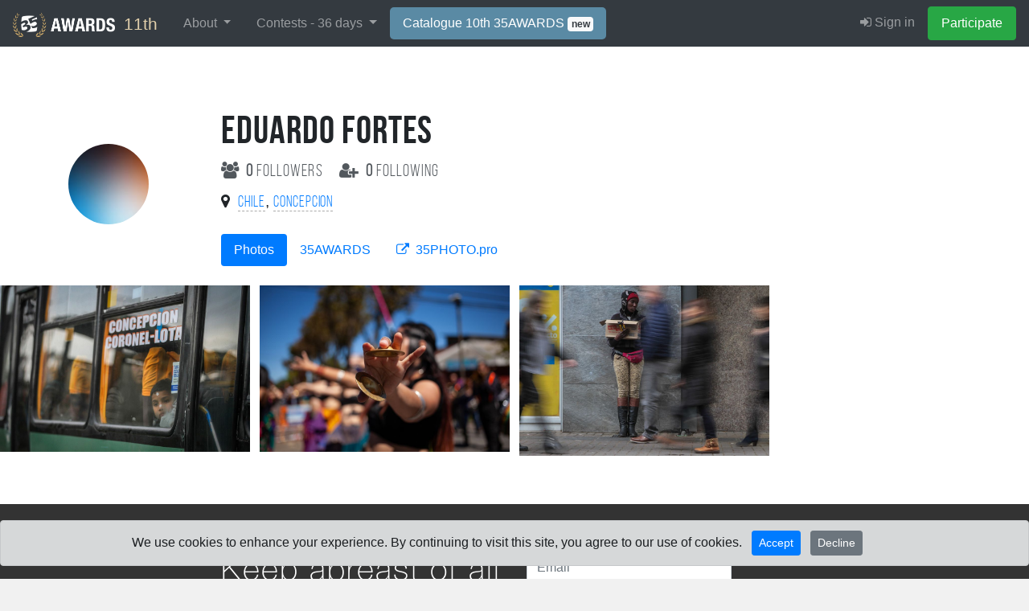

--- FILE ---
content_type: text/html; charset=UTF-8
request_url: https://35awards.com/author/e77fortes
body_size: 19747
content:
<!DOCTYPE html><html lang="en"><head><link rel="alternate" hreflang="en" href="https://35awards.com/en/author/e77fortes/"/><link rel="alternate" hreflang="ru" href="https://35awards.com/ru/author/e77fortes/"/><link rel="alternate" hreflang="x-default" href="https://35awards.com/author/e77fortes/"/><link href="https://c1.35awards.com/awards2/files/bootstrap-4/css/bootstrap.min.css" rel="stylesheet"><link href="https://c1.35awards.com/files/css/animate.min.css" rel="stylesheet"><link href="https://c1.35awards.com/awards2/files/css/style.css?ver=5" rel="stylesheet"><meta http-equiv="content-type" content="text/html; charset=UTF-8" /><meta http-equiv="X-UA-Compatible" content="IE=edge,chrome=1" /><meta http-equiv="content-language" content="en" /><meta name="viewport" content="width=device-width, initial-scale=1" /><link rel="canonical" href="https://35awards.com/author/e77fortes/" /><meta name="google-site-verification" content="fM-E4wVGGZ6XUF_SxH78uMczmtLja3lAN5gtGJw2b0Q" /><meta name="yandex-verification" content="fa559fb274c90970" /><meta name="p:domain_verify" content="3059c30d03b437ac92f0db9e5df0d3b8"/>
<script>
	const cookieConsent = localStorage.getItem("cookieConsent");
	window.dataLayer = window.dataLayer || [];
	function gtag(){dataLayer.push(arguments);}

	if (cookieConsent === "accepted") {
		gtag('consent', 'default', {
			'ad_storage': 'granted',
			'ad_user_data': 'granted',
			'ad_personalization': 'granted',
			'analytics_storage': 'granted'
		});
	}else{
		gtag('consent', 'default', {
			'ad_storage': 'denied',
			'ad_user_data': 'denied',
			'ad_personalization': 'denied',
			'analytics_storage': 'denied'
		});
	}
</script>

<!-- Google tag (gtag.js) -->
<script async src="https://www.googletagmanager.com/gtag/js?id=AW-11337160910"></script>
<script>
//   window.dataLayer = window.dataLayer || [];
//   function gtag(){dataLayer.push(arguments);}
  gtag('js', new Date());
  gtag('config', 'AW-11337160910');
</script><link rel="icon" mask="true" sizes="any" type="image/svg+xml" href="https://c1.35awards.com/awards2/files/img/favicon_big.svg"><link rel="shortcut" href="https://c1.35awards.com/awards2/files/img/favicon2.png"><link rel="mask-icon" color="#e68b03" href="https://c1.35awards.com/awards2/files/img/favicon_big.svg"><meta property="og:title" content="Achievement board of Eduardo Fortes #35AWARDS" /><meta property="og:description" content="On this page you can see the achievements by the years of the photographer Eduardo Fortes." /><meta property="og:image" content="https://c1.35awards.com/author/e77fortes/pic.png" /><meta property="og:type" content="website" /><link type="text/css" rel="stylesheet" href="/awards2/files/lightGallery/css/lightgallery.css" /><style>
 
  .grid {
      column-count: 2;
      column-gap: 12px;    
  }

  .grid-item {
      width: 100%;
      margin-bottom: 12px;   
      break-inside: avoid;
      overflow: hidden;
  }

  .grid-item-large {
      width: 100%;
  }

  @media (min-width: 576px) {
      .grid { column-count: 2; }
  }

  @media (min-width: 768px) {
      .grid { column-count: 3; }
  }

  @media (min-width: 1200px) {
      .grid { column-count: 4; }
  }

  @media (min-width: 1800px) {
      .grid { column-count: 5; }
  }

  .grid.has-large { column-count: 1; }

  @media (min-width: 576px) {
      .grid.has-large { column-count: 2; }
  }

  @media (min-width: 768px) {
      .grid.has-large { column-count: 2; }
  }

  @media (min-width: 1200px) {
      .grid.has-large { column-count: 3; }
  }

  @media (min-width: 1800px) {
      .grid.has-large { column-count: 4; }
  }

  .grid img {
      display: block;
      width: 100%;
      height: auto;
  }

</style><link rel="stylesheet" href="https://unpkg.com/leaflet@1.7.1/dist/leaflet.css"
            integrity="sha512-xodZBNTC5n17Xt2atTPuE1HxjVMSvLVW9ocqUKLsCC5CXdbqCmblAshOMAS6/keqq/sMZMZ19scR4PsZChSR7A=="
            crossorigin=""/>

            <script src="https://unpkg.com/leaflet@1.7.1/dist/leaflet.js"
            integrity="sha512-XQoYMqMTK8LvdxXYG3nZ448hOEQiglfqkJs1NOQV44cWnUrBc8PkAOcXy20w0vlaXaVUearIOBhiXZ5V3ynxwA=="
            crossorigin=""></script><style>
           .opacityBlackBg {background: rgba(0, 0, 0, 0.7);position:fixed;top:0;right:0;left:0;bottom:0;z-index:99999;display:none; color:#fff;overflow:auto}
           .btnAbuseClass { color:#fff;border:1px solid #fff;margin-bottom:10px;}
           .btnAbuseClass:hover { color:#000;background:#ccc;}
           </style><title>Achievement board of Eduardo Fortes #35AWARDS</title><script type="application/ld+json">
                              {
                              "@context": "https://schema.org",
                              "@type": "Person",
                              "name": "Eduardo Fortes",
                              "url": "https://35awards.com/author/e77fortes",
                              "sameAs": [
                              "https://35photo.pro/e77fortes"
                              ],
                              "jobTitle": "35AWARDS contest participant",
                                    "affiliation": {
                                    "@type": "Organization",
                                    "name": "35AWARDS",
                                    "url": "https://35awards.com"
                                    }
                              }</script></head><body topmargin="0" rightmargin="0" leftmargin="0" bottommargin="0" ><style>
				#abuse_modal_other_img{ width:auto;heigth:auto;max-height:220px;max-width:100%;margin:15px 0}

				@media (max-width: 640px){
					#abuse_modal_other_img{ max-height:150px;max-width:75%;}
					.stopZone {padding: 0 15px}
				}
			</style><div class="opacityBlackBg" id="abuse_bg" onClick="abuse_close_block();return false;"><table style="max-width:600px;margin:0 auto;height:100%" onClick="return false;"><tr><td valign="middle"><div class="stopZone"><div class="row row-flow">
                                    <div class="col-md-5" align="center">
                                          <img src="" id="abuse_modal_other_img" class="boxshadow1">
                                    </div>
                                    <div class="col-md-7"><input type="hidden" name="abuse_photo_id" id="abuse_photo_id" value="0"><input type="hidden" name="abuse_community_id" id="abuse_community_id" value="0"><input type="hidden" name="abuse_under_id" id="abuse_under_id" value="0"><input type="hidden" name="abuse_pcp_id" id="abuse_pcp_id" value="0"><div class="row" style="margin:0 0 15px 0;color:#fff;"><div class="col-3" align="center" style="padding:0 5px;opacity:.6"><div style="font-size:1.8em;" id="my_abuse_sent">116</div><div style="font-size:.65em">errors pending</div></div><div class="col-4" align="center" style="padding:0 5px;"><div style="font-size:2em"><b id="my_abuse_confirmed">9</b></div><div style="font-size:.7em">confirmed errors</div></div><div class="col-5" style="padding:0 5px;"><div><b style="color:#c9df4b">New! (ver. 3)</b></div><div style="color:#fff;font-size:.6em">For every 50 confirmed abuses, the upload limit for <nobr>11th 35AWARDS</nobr> will be increased</div></div></div><div id="select_abuse_block"><div style="font-size:1.2em;margin-bottom: 20px;color:#fff">Select a claim by photo:</div><div><a class="btnAbuseClass btn" href="#" onClick="abuse_block_send2( this, 'copyright' );return false">Copyright (sign) or inscription</a></div><div><a class="btnAbuseClass btn" href="#" onClick="abuse_block_send2( this, 'ramka' );return false">The photo frame has</a></div><div><a class="btnAbuseClass btn" href="#" onClick="$( '#other_desc_block' ).fadeIn(100);return false">Other</a></div><div id="other_desc_block" style="margin-top:5px;display:none"><div style="margin-bottom:5px;font-size:.8em;color:#fff">Describe in your own words the claim to this photo</div><textarea class="form-control" id="other_desc" name="other_desc" style="width:100%;height:135px"></textarea><div style="margin-top:10px" align="right"><a href="#" onClick="abuse_block_send2( this, 'other' );return false" class="btn btn-primary">Send</a></div></div></div><div id="select_abuse_block_sending"><div style="color:#fff"><i class="fa fa-spinner spin"></i> Submitting an error ...</div></div></div>
                              </div></div></table></div><form class="form-horizontal" style="margin:0" method="POST" action="https://35awards.com/11th/regmember/" id="regForm">
		  <div class="modal fade" id="regToAwards" tabindex="-1" role="dialog" aria-labelledby="myModalLabel">
		  <div class="modal-dialog">
		    <div class="modal-content">
		      <div class="modal-header">
						<h5 class="modal-title">Member registration</h5>
		        <button type="button" class="close" data-dismiss="modal" aria-label="Close"><span aria-hidden="true">&times;</span></button>

		      </div>
		      <div class="modal-body">
		        
				<div class="row"><div class="col-md-12"><input type="hidden" value="true" name="join"><div class="text-center mb-3 mt-3"><div class="d-inline-block mr-2"><a href="https://35awards.com/11th/login/google/"><img src="https://35awards.com/files/img/btn_google_signin_dark_normal_web@2x.png" style="height:44px;margin-top:-3px"></a></div></div><div class="text-center text-muted my-3 pt-4" style="position: relative; text-align: center;"><hr style="margin: 0; border-top: 1px solid #ccc;"><span style="position: relative; top: -12px; background: #fff; padding: 0 10px; font-size: 0.9em;">or use email</span></div><div class="input-group input-group-lg mb-3">
								    <div class="input-group-prepend">
								      <div class="input-group-text" id="btnGroupAddon1"><i class="fa fa-user fa-fw"></i></div>
								    </div>
								    <input name="name" type="text" class="form-control" placeholder="Your Name" aria-label="Your Name" aria-describedby="btnGroupAddon1">
								 </div><div class="input-group input-group-lg">
								    <div class="input-group-prepend">
								      <div class="input-group-text" id="btnGroupAddon2"><i class="fa fa-envelope-o fa-fw"></i></div>
								    </div>
								    <input name="email" type="email" class="form-control" placeholder="E-mail" aria-label="E-mail" aria-describedby="btnGroupAddon2" value="">
								 </div></div>
				</div>
		      </div>
		      <div class="modal-footer">
			  <div class="row">
			  	<div class="col-6" align="left" style="font-size:1em;opacity:.8">Already have an account: <br><a href="https://35awards.com/11th/login/"><i class="fa fa-sign-in"></i> Sign in</a></div>
			  	<div class="col-6">
						<input type="hidden" name="g-recaptcha-response" id="g-recaptcha-response">
		        		<input type="submit" class="btn btn-success" value="Participate" >
				</div>
			  </div>
		      </div>
		    </div>
		  </div>
		</div>
		</form>
		<div id="lightboxPhoto" style="display:none"><div id="lightboxPhotoLoading"><i class="fa fa-circle-o-notch spin" style="font-size:2em"></i><br>Loading...</div><i style="top:15px;right:20px;font-size:2em;position:fixed;z-index:310" class="closeGrid fa fa-times" aria-hidden="true"></i><div class="container">
                        <div class="row" style="margin:0">
                        <div class="col-md-9 img-container" style="padding:0">
                              <img src="" alt="Selected Photo" class="img-fluid">
                        </div>
                        <div class="col-md-3 info-container parentPhoto" photo-id="">
                              <div id="author-info-total">
                                    <div id="photo_id_show" class="pb-2" style="font-size:.6em;opacity:.3"></div>

                                    <div id="badgeList" class="pb-3"></div>

                                    <div class="author-info">
                                          <div class="row" style="width:100%">
                                                <div class="col-9">
                                                      <a href="" id="lightboxPhotoAuthorImgA"><img src="" alt="Author" class="avatar" id="lightboxPhotoAuthorAva" style="margin:0 10px 10px 0;float:left"></a>
                                                      <div id="lightboxPhotoAuthor" style="font-size:1.2em"></div>
                                                      <div style="font-size:.8em;opacity:.6">Followers: <span id="followers_count"></span></div>
                                                </div>
                                                <div class="col-3" id="fav_zone" align="right">
                                                </div>
                                          </div>
                                    </div>

                                    <div class="stats pt-3 pb-3">
                                          <p><i onClick="setLike(this);return false;" class="bi bi-heart heartBtn"></i> <span class="countLikes">0</span></p>
                                          <p><i onClick="setPhotoFav(this);return false;" class="bi bi-star starBtn"></i> <span class="countPhotoFav">0</span></p>
                                          <p><i class="bi bi-eye-fill eyeBtn"></i> <span class="countPhotoSee">0</span></p>
                                    </div>

                                    <p id="lightboxPhotoTitle" class="h4"></p>
                                    <p id="lightboxPhotoDesc" class="description"></p>

                                    <div id="commentsPage" class="container">
                                          <div id="commentsPageList"></div>
                                          <div id="actionDropdownComm" class="dropdown" style="position: absolute;">
                                          <ul class="dropdown-menu" role="menu">
                                                <li class="reply"><a class="dropdown-item" onClick="replyComm(this);return false;" href="#"><i class="fa fa-reply" aria-hidden="true"></i> &nbsp;Reply</a></li>
                                                <li><hr class="dropdown-divider"></li>
                                                <li class="delete"><a class="dropdown-item" onClick="delComm(this);return false;" href="#"><i class="fa fa-trash" aria-hidden="true"></i> &nbsp;Remove</a></li>
                                                <li class="block-user"><a class="dropdown-item" onClick="blockUser(this);return false;" href="#"><i class="fa fa-user-times" aria-hidden="true"></i>  &nbsp;Block user</a></li>
                                          </ul>
                                          </div>
                                          <div class="row answerForm" reply-id="0" style="display:none">
                                                <div class="col-2 avatarZone" align="right"><img src="#" class="avatar"></div>
                                                <div class="col-10" style="padding-left:0">
                                                      <textarea class="form-control comment_to_send" placeholder="" style="height: 100px"></textarea>
                                                      <input type="submit" class="btn btn_send btn-outline-light" value="" style="margin-top:10px;padding:4px 25px">
                                                </div>
                                          </div>
                                    </div>
                                    
                                    <div id="mapid" class="mt-3" style="width: 100%; height: 200px;"></div>
                                    
                                    <div class="pt-5">
                                          <div class="pb-2"><b>Contests:</b></div>
                                          <div id="contestList"></div>
                                    </div><div style="clear:both;" class="abuseBlock"><div class="abuseResults"></div><div class="abuseButtons"><div style="color:#fff;margin:10px auto 8px 0;display: inline-block" align="left">
		                        <a class="btn abuseBtn" href="#" photo-id="" photo-img="" pcp-id="" community-id="" under-id="" onClick="abuse_show_block( this );return false;">
		                           <i class="fa fa-exclamation-circle"></i> Abuse
		                         </a>
		                 </div></div></div></div></div>
                        </div>
                  </div></div><style>.table-dark a {color:#d1e7ff}
                  
                  .followbtn {padding:.12rem .5rem !important;}
                  .followbtn.follow {color:#fff;background:#85a45b}
                  .followbtn.unfollow, .followbtn.unfollow:hover {color: #777;border:1px solid #777}
                  .heartBtn, .starBtn, .eyeBtn { font-size:1.5em}
                  .heartBtn { color:#ed7777; }
                  .starBtn { color:#edd881}

                  .avatar {}

                  #lightboxPhotoAuthor a {color:#fff}

                  .addToFav, .abuseBtn {-webkit-transition: all .5s;-moz-transition: all .5s;-o-transition: all .5s;transition: all .5s;position:relative;}
                  .addToFav, .abuseBtn{
                        color: #b38d2d;
                        border: 1px solid rgba(0,0,0,0);
                        font-size: .8em;
                        padding: 4px 10px;
                        opacity:.55;
                  }
                  .abuseBtn {color:#fff}
                  .addToFav:hover{
                        color: #000;
                        background: #b38d2d;
                        border: 1px solid #b38d2d;
                        opacity:1;
                  }

                  .abuseBtn:hover {
                        color:#fff; 
                        border: 1px solid #fff;
                        opacity:1;
                  }

                  #lightboxPhoto {
                        background: rgba(0, 0, 0, .9);
                        position: fixed;
                        top: 0;
                        bottom: 0;
                        left: 0;
                        right: 0;
                        display: flex;
                        align-items: center; 
                        justify-content: center; 
                        height: 100%;
                        width: 100%;
                        z-index: 5000;
                        color: #fff;
                        overflow-y: auto;
                        }
                        
                        #lightboxPhoto .container {
                        padding: 0;
                        max-width: 100%;
                        }
                        
                        #lightboxPhoto .img-container {
                        height: auto;
                        width: 100%; 
                        }
                        
                        #lightboxPhoto .img-fluid {
                        max-width: 95%;
                        max-height: 95vh;
                        object-fit: contain;
                        margin: auto;
                        display: block;
                        pointer-event": none;
                        }
                        
                        #lightboxPhoto .info-container {
                        max-height: 100vh;
                        text-align: left;
                        overflow-y: auto;
                        padding: 20px;
                        transition: width 0.5s ease-in-out;
                        }
                        
                        #lightboxPhoto .author-info {
                        display: flex;
                        align-items: center;
                        gap: 15px;
                        }
                        
                        #lightboxPhoto .avatar {
                        width: 50px;
                        height: 50px;
                        border-radius: 50%;
                        }
                        
                        #lightboxPhoto .stats {
                        display: flex;
                        gap: 20px;
                        }
                        
                        #lightboxPhoto .stats p {
                        margin: 0;
                        color: #ddd;
                        font-size: 18px;
                        }
                        
                        #lightboxPhoto .stats i {
                        margin-right: 5px;
                        }
                        
                        #lightboxPhotoLoading {
                        display:none;text-align:center;z-index:200;position:absolute;top:100px;left:0;right:0
                        }
                        
                        #lightboxPhoto h3,
                        #lightboxPhoto h4,
                        #lightboxPhoto h5 {
                        color: #fff;
                        }
                        
                        #lightboxPhoto .description {
                        color: #ddd;
                        font-style: italic;
                        }
                        
                        #lightboxPhoto .comment-form {
                        width: 100%;
                        display: flex;
                        gap: 10px;
                        }
                        
                        #lightboxPhoto .comment-form input,
                        #lightboxPhoto .comment-form button {
                        width: 100%;
                        padding: 10px;
                        border: none;
                        border-radius: 5px;
                        }
                        
                        #lightboxPhoto .comment-form button {
                        width: auto;
                        color: #fff;
                        }

                        .avatar {
                        width: 100px;
                        border-radius: 50%;
                  }
                  .user-info h1 {
                        font-size: 3em;
                        text-transform: uppercase;
                        margin-bottom: 0;
                        line-height: 1em;
                  }

                        
                        @media only screen and (max-width: 600px) {
                        #lightboxPhoto {
                              align-items: flex-start;
                              padding-top: 0 
                        }

                        #lightboxPhoto .img-fluid {
                              max-width: 100%;
                              max-height: 100vh;
                        }
                        
                        #lightboxPhoto .img-fluid {
                              max-width: 100%;
                              max-height: none; 
                        }
                        
                        #lightboxPhoto .content-info {
                              padding: 20px;
                        }

                        .section_padding {
                              padding-top: 10px
                        }
                        }


                        #commentsPage {font-size:.85em; position:relative;}
                        #commentsPage .answers {padding-top:5px;margin-left: -20px;}
                        #commentsPage .answerForm {padding-top:15px;}
                        #commentsPage .avatarZone {padding-right:5px;}
                        #commentsPage .avatarZone .avatar {height:auto;width:3em; border-radius:50%;margin-right:5px}
                        #commentsPage .commentZone { padding-left:0; position: static}
                        #commentsPage .commentZone .text_comm { display:block;padding-top:3px }
                        #commentsPage .commentLine {padding-top:10px;padding-bottom:10px;transition: background-color 0.2s ease;border-radius:8px}
                        #commentsPage .commentLine:hover {background:rgba(255,255,255,.15)}
                        #commentsPage .commentLine .actions {font-size:1.5em; opacity:0;padding-left:10px}
                        #commentsPage .commentLine:hover .actions {opacity:1;}
                        #commentsPage .user_name {padding-right:3px; text-decoration:none; color:#a1d0ff}
                        #commentsPage .timeAdd {margin-top:4px;color:#999;font-size:.9em; white-space:nowrap;}

                        #commentsPage .reply {display:block;margin:0}

                        #commentsPage .commentLine .actions {display:none}
                        </style>
           <nav class="navbar navbar-inverse navbar-expand-xl navbar-fixed-top navbar-dark bg-dark" style="background:#343a40;border-color: #202327"><a class="navbar-brand"
                  href="https://35awards.com/"
                  rel="nofollow"
                  title="35AWARDS — International Photography Awards & Photographers Community"
                  aria-label="35AWARDS photography awards platform"
                  style="background:#343a40;font-size:1.3em;color:#e1cfab"><img alt="35AWARDS international photography award logo" src="https://c1.35awards.com/awards2/files/img/logo_small.png" style="height: 30px;margin:-6px 5px -6px 0;"> 11th</a><button class="navbar-toggler" type="button" data-toggle="collapse" data-target="#navbarNav" aria-controls="navbarNav" aria-expanded="false" aria-label="Toggle navigation" style="margin-right:15px">
                    <span class="navbar-toggler-icon"></span>
                  </button>



                 <div id="navbarNav" class="collapse navbar-collapse">
                    <ul class="navbar-nav mr-auto"><li class="nav-item dropdown">
            <a href="https://35awards.com/11th/mypage/" class="nav-link dropdown-toggle" data-toggle="dropdown" role="button" aria-expanded="false">About <span class="caret"></span></a>
            <div class="dropdown-menu dropdown-menu-dark"><a class="dropdown-item" href="https://35awards.com/about/">About</a><a class="dropdown-item" href="https://35awards.com/about/jury/">50 jury members</a><a class="dropdown-item" href="https://35awards.com/map/test1/" rel="nofollow"><i class="fa fa-map-marker"></i> Photos on the map</a><a class="dropdown-item" href="https://35awards.com/page/shop/">Shop</a><a class="dropdown-item" href="https://35awards.com/page/rules/" rel="nofollow">Rules</a><a class="dropdown-item" href="https://35awards.com/page/faq/" rel="nofollow">FAQ</a></div>
        </li><li class="nav-item dropdown">
                <a href="https://35awards.com/11th/mypage/" class="nav-link dropdown-toggle" data-toggle="dropdown" role="button" aria-expanded="false">Contests - <span class="num">36</span> days <span class="caret"></span></a>
                <div class="dropdown-menu dropdown-menu-dark" role="menu"><a class="dropdown-item" href="https://35awards.com/11th/mypage/"><i class="fa fa-trophy"></i> 11TH 35AWARDS <span style="font-size:.8em">- left <span class="num">36</span> days</span><div style="font-size:.75em;opacity:.75">Main competition</div></a><a style="font-size:.8em;padding-left:35px" class="dropdown-item" href="https://35awards.com/page/nominations/">- Nominations</a><a class="dropdown-item" href="https://35awards.com/page/contests/" title="Photo contests 2026 - 35AWARDS">Thematic photo competitions <i class="bi bi-chevron-right" aria-hidden="true"></i></a><div class="dropdown-divider"></div><a class="dropdown-item" href="https://35awards.com/winners10th/"><span style="color: #c49a29;"><i class="fa fa-trophy"></i> 10TH 35AWARDS <span style="font-size:.7em;color:#c49a29">2024</span></span></a><span class="dropdown-item go" data-href="https://35awards.com/page/contests/main/">Past Main Competitions <i class="bi bi-chevron-right" aria-hidden="true"></i></span></div></li><li class="nav-item"><a class="nav-link" style="background: #5a8aa4;color:#fff;border-radius:5px" href="https://35awards.com/page/shop/catalogue10th/">Catalogue 10th 35AWARDS <span class="badge bg-light text-dark">new</span></a></li></ul>
                    <ul class="navbar-nav" id="topMenuRight"><li class="nav-item"><a class="nav-link" href="https://35awards.com/11th/login/"><i class="fa fa-sign-in"></i> Sign in</a></li><li class="nav-item"><a data-toggle="modal" data-target="#regToAwards" href="#" class="nav-link btn btn-success" style="color:#fff">Participate</a></li></ul>
                  </div><!--/.nav-collapse -->


              </nav><style>.navbar-nav .nav-link {padding-left:1rem !important; padding-right: 1rem !important}</style><div class="section_padding" style="background: #fff;min-height:80%;"><div class="container my-4">
                              <div class="row">
                                    <div class="col-12 col-md-2 d-flex align-items-center justify-content-center justify-content-md-start">
                                          <div class="row">
                                                <div class="col-5 col-md-12">
                                                      <img src="https://c1.35photo.ru//profile/photos/106/531365_140.jpg" alt="User Avatar" class="avatar mb-3">
                                                </div>
                                                <div class="col-7 col-md-12">
                                                      <div id="follow_main_btn"></div>
                                                </div>
                                          </div>
                                    </div>
                                    <div class="col-12 col-md-7 user-info">
                                          <h1 class="bebasBold authorName">Eduardo Fortes</h1><div class="mt-2 mb-2 bebas" style="font-size:1.3em;opacity:.85">
                                                <a href="https://35awards.com/author/e77fortes/followers" class="mr-3 text-dark">
                                                      <i class="fa fa-users mr-1"></i>
                                                      <b>0</b> followers
                                                </a>
                                                <a href="https://35awards.com/author/e77fortes/following" class="text-dark">
                                                      <i class="fa fa-user-plus mr-1"></i>
                                                      <b>0</b> following
                                                </a>
                                          </div><div style="font-size:1.2em" class="mt-2 mb-3"><i class="fa fa-map-marker"></i> &nbsp;<a style="text-decoration:none;border-bottom:1px dashed #aaa;" class="bebas hometown" href="/winners2024/country/CL/">Chile</a>, <a style="text-decoration:none;border-bottom:1px dashed #aaa;" class="bebas hometown" href="/winners2024/country/city/14076/">Concepcion</a></div><ul class="nav nav-pills mt-4 mb-6">
                                                <li class="nav-item">
                                                      <a class="nav-link active" href="https://35awards.com/author/e77fortes/">Photos</a>
                                                </li>
                                                <li class="nav-item">
                                                      <a class="nav-link" href="https://35awards.com/author/e77fortes/awards">35AWARDS</a>
                                                </li>
                                                <li class="nav-item">
                                                      <a class="nav-link"
                                                      href="https://35photo.pro/e77fortes"
                                                      target="_blank" rel="noopener"
                                                      title="Photos of photographer Eduardo Fortes on 35photo.pro">
                                                      <i class="fa fa-external-link mr-1"></i> 35PHOTO.pro
                                                      </a>
                                                </li>
                                          </ul></div>
                              </div>
                        </div><div id="loadLozadGrid" class="mt-8">
                                                <div class="grid"><div class="grid-item lozadGridItem" itemscope itemtype="https://schema.org/Photograph"><meta itemprop="image" content="https://c1.35awards.com/photos_temp/sizes/547/2735727_1500n.jpg" /><meta itemprop="name" content="Niño en Micro" /><div itemprop="creator" itemscope itemtype="https://schema.org/Person"><meta itemprop="name" content="Eduardo Fortes" /><meta itemprop="url" content="https://35awards.com/author/e77fortes" /></div><a class="item openPhoto"
                                                photo-id="2735727"
                                                href="https://c1.35awards.com/photos_temp/sizes/547/2735727_1500n.jpg"><img class="photo-item lozadGridPhoto"
                                                src="https://c1.35awards.com/awards2/files/no_photo.jpg"
                                                data-src="https://c1.35awards.com/photos_temp/sizes/547/2735727_1000n.jpg"
                                                style="width:100%;aspect-ratio:1.5"></a></div><div class="grid-item lozadGridItem" itemscope itemtype="https://schema.org/Photograph"><meta itemprop="image" content="https://c1.35awards.com/photos_temp/sizes/547/2735716_1500n.jpg" /><meta itemprop="name" content="Bailarina" /><div itemprop="creator" itemscope itemtype="https://schema.org/Person"><meta itemprop="name" content="Eduardo Fortes" /><meta itemprop="url" content="https://35awards.com/author/e77fortes" /></div><a class="item openPhoto"
                                                photo-id="2735716"
                                                href="https://c1.35awards.com/photos_temp/sizes/547/2735716_1500n.jpg"><img class="photo-item lozadGridPhoto"
                                                src="https://c1.35awards.com/awards2/files/no_photo.jpg"
                                                data-src="https://c1.35awards.com/photos_temp/sizes/547/2735716_1000n.jpg"
                                                style="width:100%;aspect-ratio:1.5"></a></div><div class="grid-item lozadGridItem" itemscope itemtype="https://schema.org/Photograph"><meta itemprop="image" content="https://c1.35awards.com/photos_temp/sizes/547/2735659_1500n.jpg" /><meta itemprop="name" content="Vendedora Invisible" /><div itemprop="creator" itemscope itemtype="https://schema.org/Person"><meta itemprop="name" content="Eduardo Fortes" /><meta itemprop="url" content="https://35awards.com/author/e77fortes" /></div><a class="item openPhoto"
                                                photo-id="2735659"
                                                href="https://c1.35awards.com/photos_temp/sizes/547/2735659_1500n.jpg"><img class="photo-item lozadGridPhoto"
                                                src="https://c1.35awards.com/awards2/files/no_photo.jpg"
                                                data-src="https://c1.35awards.com/photos_temp/sizes/547/2735659_1000n.jpg"
                                                style="width:100%;aspect-ratio:1.46"></a></div></div>
                                          </div></div><div style="clear:both"></div></div><div class="section_padding" style="background:#333">
<div class="container">
            <div class="row">
                  <div class="col-md-2"></div>

                  <div class="col-md-4 first1">
                              <div class="thinFont" style="font-size:2.5em;line-height:1.2em;color:#fff">Keep abreast of all the news about the competition</div>
                              <div style="margin-top:15px"><a style="opacity:.5;color:#fff;font-size:12px;text-decoration:none;" href="mailto:awards@35awards.com">awards@35awards.com</a></div>
                  </div>
                  <div class="col-md-3"><form action="" method="POST"><input type="hidden" value="true" name="addSubscription"><div class="form-group">
                         <input type="email" class="form-control input-lg" id="email1" name="email1" placeholder="Email" value="">
                       </div>
                       <input type="submit" class="btn btn-primary btn-lg" value="Subscribe">
                     </form>
                     <div style="font-size:1em; opacity:.6;margin-top:10px;color:#fff">You can always unsubscribe from this mailing list by clicking on the link "Unsubscribe" at the bottom of the letter</div>
                  </div>
            </div>
</div>
</div>
            <div class="container-fluid" style="color:#fff;line-height: 2.15em;font-size:12px;margin:0;padding:0">
            <div class="row row-fluid" style="background:#000;border-top: 1px solid rgba(255, 255, 255, 0.18);border-bottom: 1px solid rgba(255, 255, 255, 0.18);margin:0">
              <div class="col-md-5" style="padding: 0;background-size:cover;background-position:50% 50%"><a href="https://35awards.com/page/shop/catalogue9th"><img src="https://c1.35awards.com/photobank/7/37768.jpg" style="width:100%;"></a>&nbsp;</div>
              <div class="col-md-6 col-md-offset-1 offset-md-1"><div style="margin:50px 0">
                              <div style="margin-bottom:10px;font-size:3.4em;line-height:1.1em" class="bebasBold"><b style="color:#cdcc5b">CATALOGUE</b> 10TH 35AWARDS</div>
                              <div style="margin-bottom:5px;font-size:2.3em;" class="bebas">BEST PHOTOS AND PHOTOGRAPHERS</div><div style="font-size:1.65em;margin-top:35px;max-width:400px" class="bebas">The catalog contains more than 1500 photos from 25 nominations from more than 1000 authors of the 10th 35AWARDS</div><div style="margin-top:8px;"><a href="https://35awards.com/page/shop/catalogue10th" style="border:1px solid #9e9e9e;color: #fff;text-decoration: none;font-size: 2.5em" target="_blank" class="bebasBold btn btn-lg">More</a></div></div></div>
              <div style="clear:both"></div>
            </div>
            </div>
            <div id="cookieConsent" class="alert alert-dark alert-dismissible fade show text-center fixed-bottom" role="alert" style="display: none;">
      <span>We use cookies to enhance your experience. By continuing to visit this site, you agree to our use of cookies.</span>
      <button id="acceptCookies" type="button" class="btn btn-primary btn-sm ml-2">Accept</button>
      <button id="declineCookies" type="button" class="btn btn-secondary btn-sm ml-2">Decline</button>
      </div><div style="background:#101010" class="section_padding footer">
            <div class="container">
                  <div class="row">
                      <div class="col-md-3 col-xs-12 padding">
                            <div class="row padding"><div class="col-md-2 col-3 padding"><a href="https://www.facebook.com/35awards/" target="_blank"><i style="color:#fff;font-size:2.2em;opacity:.9" class="fa fa-facebook-official"></i></a></div>
          <div class="col-md-2 col-3 padding"><a href="https://www.instagram.com/35awards/" target="_blank"><i style="color:#fff;font-size:2.2em;opacity:.9" class="fa fa-instagram"></i></a></div><div class="col-md-2 col-3 padding"><a href="https://telegram.me/awards35" target="_blank"><i style="color:#fff;font-size:2.2em;opacity:.9" class="fa fa-telegram"></i></a></div>
</div>
                            
                            <p>35AWARDS 2026
                            <br>35PHOTO Professional Photo Community
                            <br>© Kochergin Valery</p>
                            <p><a style="font-size:.8em" href="https://35awards.com/page/private_privacy/" rel="nofollow">Privacy Policy</a></p><script>
function li_counter(){
    var li=new Image();
    li.src="//counter.yadro.ru/hit?t26.6;r"+escape(document.referrer)
        +((typeof(screen)=="undefined")?"":";s"+screen.width+"*"+screen.height+"*"+(screen.colorDepth||screen.pixelDepth))
        +";u"+escape(document.URL)
        +";h"+escape(document.title.substring(0,150))
        +";"+Math.random();
    li.width=1;
    li.height=1;
    document.body.appendChild(li);
}
li_counter();
</script>


                      </div>
                      <div class="col-md-4 col-12 padding">
                            <div class="row">
                                  <div class="col-md-6 col-6">
                                    <div><a href="https://35awards.com/about/">About</a></div>
                                    <div><a href="https://35awards.com/page/nominations/">Nominations</a></div>
                                    <div><a href="https://35awards.com/page/rules/" rel="nofollow">Rules</a></div><div style="margin-top:15px;">
                                          <i class="fa fa-question-circle"></i> &nbsp; <a href="https://35awards.com/page/faq/">Support</a></div>
                                  </div>
                                  <div class="col-md-6 col-6" style="font-size:.75em">
                                      Language:
                                          <div><span class="go" data-href="/changelang/en/">English</span></div>
                                          <div><span class="go" data-href="/changelang/bg/">Български</span></div>
                                          <div><span class="go" data-href="/changelang/de/">Deutsch</span></div>
                                          <div><span class="go" data-href="/changelang/es/">Español</span></div>
                                          <div><span class="go" data-href="/changelang/fr/">Français</span></div>
                                          <div><span class="go" data-href="/changelang/it/">Italiano</span></div>
                                          <div><span class="go" data-href="/changelang/ja/">日本語</span></div>
                                          <div><span class="go" data-href="/changelang/ko/">한국어</span></div>
                                          <div><span class="go" data-href="/changelang/pl/">Polski</span></div>
                                          <div><span class="go" data-href="/changelang/pt/">Português</span></div>
                                          <div><span class="go" data-href="/changelang/ru/">Русский</span></div>
                                          <div><span class="go" data-href="/changelang/tr/">Türkçe</span></div>
                                          <div><span class="go" data-href="/changelang/uk/">Українська</span></div>
                                          <div><span class="go" data-href="/changelang/vi/">Tiếng Việt</span></div>
                                          <div><span class="go" data-href="/changelang/zh/">中国</span></div>
                                  </div>
                            </div>
                      </div>
                      <div class="col-md-5 col-12 padding">
                              <div style="clear:both"></div>

                              <div class="row" style="opacity:.6;">
                                    <div class="col-md-4 col-6 padding" style="height:53px;"><a href="https://35photo.pro"><img src="https://c1.35awards.com/awards2/files/img/partners/35photo.png" style="max-width:135px;width:100%"></a></div><div class="col-md-4 col-6 padding" style="height:53px;"><a href="http://1photo.tv" rel="nofollow noopener noreferrer"><img src="https://c1.35awards.com/awards2/files/img/partners/1phototv.png" style="max-width:135px;width:100%"></a></div></div><div style="margin-top:40px;"><i class="bi bi-telegram"></i> - <a href="https://t.me/photo35bot" rel="nofollow noopener noreferrer">Technical support 24/7 AI [beta]</a></div><a style="font-size:.9em;opacity:.7" href="https://35awards.com/about/#contacts">Become a partner / Contacts</a><div style="font-size:.6em;opacity:.7" class="mt-1">This site is protected by reCAPTCHA and the Google 
    <a href="https://policies.google.com/privacy" target="_blank" rel="nofollow noopener noreferrer">Privacy Policy</a> and 
    <a href="https://policies.google.com/terms" target="_blank" rel="nofollow noopener noreferrer">Terms of Service</a> apply.</div></div>
                  </div>
            </div>
      </div><style>@font-face {
      font-family: 'Ardeco';
      src: url(/files/fonts/Ardeco-webfont.ttf) format("opentype");
      letter-spacing: 0em;
}.ardeco {font-family: 'Ardeco', Georgia;letter-spacing: 0em;}</style><style>
.grecaptcha-badge { visibility: hidden; }
    .topLineStyle {padding:10px;color:#fff;font-size:1.2em;text-shadow: 1px 1px 1px rgba(0,0,0,0.4);}
    @media (max-width: 800px){
          .uploadBtn {display: none !important;padding:8px;}
          .topLineStyle { font-size:.9em}
    }
</style><script src="https://www.google.com/recaptcha/api.js?render=6LdkoAMrAAAAADf65_nKPYfoz_xnWZJkjHMDb25B" type="text/javascript"></script><script src="https://ajax.googleapis.com/ajax/libs/jquery/1.9.1/jquery.min.js" type="text/javascript"></script><script src="https://c1.35awards.com/awards2/files/js/popper.min.js" type="text/javascript"></script><script src="https://c1.35awards.com/awards2/files/bootstrap-4/js/bootstrap.bundle.min.js" type="text/javascript"></script><script src="https://c1.35awards.com/files/request_photo.js?ver=14" type="text/javascript"></script><script src="https://c1.35awards.com/files/js/lozad.min.js" type="text/javascript"></script><script src="https://35awards.com/awards2/files/js/masonry.pkgd.min.js" type="text/javascript"></script><script src="https://35awards.com/awards2/files/js/imagesloaded.pkgd.min.js" type="text/javascript"></script><script type="text/javascript">
  $( document ).ready(function() {
        $("head").append(
          "<link href='https://c1.35awards.com/awards2/files/flags/css/flag-icon.min.css' rel='stylesheet'>"
          + "<link href='https://c1.35awards.com/files/css/font-awesome/4.7.0/css/font-awesome.min.css' rel='stylesheet'>"
          + "<link href='https://c1.35awards.com/files/bootstrap/icons-1.4.1/bootstrap-icons.css' rel='stylesheet'>"
        );
  })
  
        $(document).ready(function() {
            $("#regForm").on("submit", function(event) {
                event.preventDefault();

                if (typeof grecaptcha !== "undefined") {
                    grecaptcha.ready(function() {
                        grecaptcha.execute("6LdkoAMrAAAAADf65_nKPYfoz_xnWZJkjHMDb25B", { action: "submit" })
                        .then(function(token) {
                            $("#g-recaptcha-response").val(token); 
                            $("#regForm")[0].submit();
                        })
                        .catch(function(error) {
                            console.error("Error reCAPTCHA:", error);
                        });
                    });
                } else {
                    console.error("grecaptcha no");
                }
            });
        });


		function loadModalContent(variable, additionalParams = {}) {
			$('#modal_ajax .modal-title').text('');
			$('#modal_ajax .modal-body').html('<p>Loading...</p>');
			$('#modal_ajax .more-btn').html('');

			var url = 'https://35awards.com/page/modal/' + variable + '/';

			if (Object.keys(additionalParams).length > 0) {
				url += '?' + $.param(additionalParams);
			}

			$.ajax({
				url: url,
				type: 'GET',
				dataType: 'json',
				success: function(data) {
					$('#modal_ajax .modal-title').html(data.title);
					$('#modal_ajax .modal-body').html(data.text);
					$('#modal_ajax .more-btn').html(data.button);
				},
				error: function() {
					$('#modal_ajax .modal-body').html('<p>Error loading content. Please try again later.</p>');
				}
			});
		}
		
      function consentGrantedAll() {
        gtag('consent', 'update', {
            'ad_storage': 'granted',
            'ad_user_data': 'granted',
            'ad_personalization': 'granted',
            'analytics_storage': 'granted'
        });
    }

    function declineAll() {
        gtag('consent', 'update', {
            'ad_storage': 'denied',
            'ad_user_data': 'denied',
            'ad_personalization': 'denied',
            'analytics_storage': 'denied'
        });
    }

      $(document).ready(function() {
            if (!localStorage.getItem("cookieConsent")) {
                  $('#cookieConsent').fadeIn();
            }
        
            $('#acceptCookies').click(function() {
                localStorage.setItem("cookieConsent", "accepted");
                $('#cookieConsent').alert('close');
        
                consentGrantedAll()
            });
        
            $('#declineCookies').click(function() {
                localStorage.setItem("cookieConsent", "declined");
                $('#cookieConsent').alert('close');
        
                declineAll()
            });
        });
          var observer;

          $(document).ready(function() {
              observer = lozad(".lozadGridItem", {
                    rootMargin: '100px 0px',
                    threshold: 0.05,
                    enableAutoReload: false,
                    load: function(el) {
                      $( el ).find(".lozadGridPhoto").each(function() {
                          var loadImage = $(this);
                          var image = new Image();
                          var newSrc = loadImage.attr("data-src");
                          image.onload = function() {
                              loadImage.attr("src", newSrc );
                              // var realRatio = this.naturalWidth / this.naturalHeight;
                              // var expectedRatio = parseFloat(loadImage.css("aspect-ratio"));

                              // if (!isNaN(expectedRatio)) {
                              //       var diff = Math.abs(realRatio - expectedRatio);
                              //       if (diff / expectedRatio > 0.04) {
                              //             photo_id = loadImage.parent().attr("photo-id");
                                          
                              //             
                              //             src = "https://35photo.pro/api/?method=photo.aspectmismatch&expectedRatio=" + expectedRatio + "&photo_id=" + photo_id;
                              //             $.getJSON( src )
                              //                   .done(function( json ) {
                              //                   
                              //                   })
                              //                   .fail(function( jqxhr, textStatus, error ) {});
                              //       }
                              // }
                          }
                          image.src = newSrc;
                      });
                      $( el ).find(".lozadBackground").each(function() {
                          $( this ).css("background-image", "url(" + $( this ).attr("background-url") + ")" );
                      });
                    } });
              observer.observe();
          });
          
            var ver = 2;
            var myData = {user_id:0, user_name:"", user_login:""};
            var token35 = "";
            var res = {
                  "unfollow_btn" : "Unfollow",
                  "follow_btn" : "Follow",
                  "alertMessage": "Photo added to <a href=\"https://35photo.pro/new/favourite/\">favorites</a>!",
                  "leave_comment": "Leave a comment here",
                  "send_btn" : "Send",
            }

            var allow_follow = false;
            var allow_vote = false;
            var allow_comment = false;
            var moderEdit = false;
            option_main = {allow_follow:allow_follow, allow_vote:allow_vote, allow_comment:allow_comment}


            function showFollowBtn( followbtn, status ){
                  if( status == "follow"){
                        followbtn.html( res.unfollow_btn ).removeClass("follow").addClass("unfollow");
                  }else{
                        followbtn.html( res.follow_btn ).removeClass("unfollow").addClass("follow");
                  }
            }

            function showFollowBtnDom( user_id, status ){
                  if( status == "follow"){
                        return '<a onClick="clickFollowBtn(this);return false;" user_id="' + user_id + '" href="#" class="followbtn btn btn-sm unfollow">' + res.unfollow_btn + '</a>';
                  }else{
                        return '<a onClick="clickFollowBtn(this);return false;" user_id="' + user_id + '" href="#" class="followbtn btn btn-sm follow">' + res.follow_btn + '</a>';
                  }
                  }

            function clickFollowBtn( btn ){
                  btn = $( btn );
            
                  var user_id = btn.attr("user_id");
            
                  var src = "";
                  
                  if( $( btn ).hasClass('follow') ){
                        showFollowBtn( btn, 'follow' );
                        src = "https://35photo.pro/api/?method=user.follow&ver=" + ver + "&userId=" + user_id + "&token35="+token35;
                  }else{
                        showFollowBtn( btn, 'unfollow' );
                        src = "https://35photo.pro/api/?method=user.follow&ver=" + ver + "&userId=" + user_id + "&unfollow=true" + "&token35="+token35;
                  }
                  
                  console.log( src );
                  
                  $.getJSON( src )
                        .done(function( json ) {
                        console.log( "JSON Data Follow: " + json['response'] + ', method: ' + json['data']['method']  );
                        })
                        .fail(function( jqxhr, textStatus, error ) {
                        var err = textStatus + ", " + error;
                        console.log( "Request Failed FollowBtn: " + err );
                  })
            }
            
            var setLikeDelay = false;
            
            function markLike( parent, var_vote ){
                  var heartBtn = parent.find('.heartBtn');
            
                  $( heartBtn ).removeClass( "bi-heart-fill bi-heart" );
                  if( var_vote && var_vote != 0 ) $( heartBtn ).addClass( "bi-heart-fill" );
                  else $( heartBtn ).addClass( "bi-heart" );
                  
            }

            function setLike( thisBlock ){
                  var parent = $(thisBlock).closest('.parentPhoto');
                  var photo_id = parent.attr('photo-id');
                  var heartBtn = parent.find('.heartBtn');
                  var countLikes = parent.find('.countLikes');
                        
                  if( setLikeDelay == true ){
                        return false;
                  }
                        
                  if( heartBtn.hasClass( 'bi-heart' ) ){
                        heartBtn.removeClass( 'bi-heart' );
                        heartBtn.addClass('bi-heart-fill animate__animated animate__heartBeat animate__repeat-1').on('animationend', function() {
                              $(this).removeClass('animate__animated animate__heartBeat animate__repeat-1');
                          });
                        
                        countLikes.html( parseInt( countLikes.html() ) + 1 );
                        setLikeDelay = true;    
                        
                        var src = "https://35photo.pro/api/?method=photo.setLike&photoId=" + photo_id + "&ver=" + ver + "&vote=1&awards=true&token35="+token35;
                        $.getJSON( src )
                        .done(function( json ) {
                              if( json.data && json.data.err ){
                                    alert( 'Err: ' + data.data.err );
                              }
                        })
                        .fail(function( jqxhr, textStatus, error ) {
                              console.log( "Request Failed: " + err );                              
                        })
                        setTimeout(function(){ setLikeDelay = false; }, 1000);
                  }else{
                        heartBtn.removeClass( 'bi-heart-fill' );
                        heartBtn.addClass( 'bi-heart' );
                        countLikes.html( parseInt( countLikes.html() ) - 1 );
                        setLikeDelay = true;    
                        
                        var src = "https://35photo.pro/api/?method=photo.removeLike&photoId=" + photo_id + "&ver=" + ver + "&awards=true&token35="+token35;
                        $.getJSON( src ).done(function( json ) { console.log('- like removed: ' + photo_id ); });
                        setTimeout(function(){ setLikeDelay = false; }, 1000);
                  }
            }

            function getAvatar( user_id ){
                  return "https://c1.35photo.ru/profile/photos/" + user_id + "_48.jpg";
            }
            
            function openUserPageLogin( commentLine ){
                var user_login = $( commentLine ).closest(".commentLine").attr("user_login");
                window.location.href = "https://35awards.com/author/" + user_login + "/";
            }

            function showCommentsPage_item( comm_id, user_id, user_login, user_name, text, timeAdd, can_del, answers = false ){
                  var src_avatar = getAvatar( user_id );
                  var comment_html = "<div class='row commentLine' id='comm" + comm_id + "' comm-id='" + comm_id + "' user-id='" + user_id + "' user_login='" + user_login + "' can-del='" + ( can_del == 1 ? "true" : "false" ) + "'>"
                      + "<div class='col-2 avatarZone' align='right' onClick='openUserPageLogin(this)'><img src='" + src_avatar  + "' class='avatar'></div>"
                      + "<div class='col-10 commentZone'>"
                          + "<a href='#' class='user_name' onClick='openUserPageLogin(this);'>" + user_name + "</a>  <span class='timeAdd'>" + timeAdd + "</span> <span class='fa fa-ellipsis-h actions'></span>"
                          + "<span class='text_comm'>" + text + "</span>";

                  if(answers && Object.keys(answers).length > 0){
                      comment_html += "<div class='answers'>";
                      $.each(answers, function(key, answer){
                          comment_html += showCommentsPage_item(answer.comm_id, answer.user_id, answer.user_login, answer.user_name, answer.text, answer.timeAdd, can_del);
                      });
                      comment_html += "</div>";
                  }

                  comment_html += "</div>"
                  + "</div>";

                  return comment_html;
            }

            function createAnswerForm(myData) {
                  var answerForm = $("#commentsPage .answerForm").first().clone();
                  
                  answerForm.find(".avatarZone img").attr("src", getAvatar(myData.user_id));
                  answerForm.find(".comment_to_send").attr("placeholder", res.leave_comment);
                  answerForm.find(".btn_send").val(res.send_btn);
                  answerForm.show();
                  answerForm.css("display","flex");
              
                  answerForm.find(".btn_send").on("click", function() {
                      sendComment(this);
                      return false;
                  });
              
                  return answerForm;
            }

            function delComm( del_el ){
                  var comm_id = $( del_el ).closest("#actionDropdownComm").attr("comm-id");
                  // $("#actionDropdownComm").removeClass("open");
                  $("#actionDropdownComm .dropdown-menu").removeClass("show");
                  var userConfirmed = confirm("Are you sure?");
                  if (!userConfirmed) {
                      return;
                  }

                  var src = "https://35photo.pro/api/?method=photo.delComment&commId=" + comm_id + "&ver=" + ver + "&token35="+token35;
                  $.getJSON( src )
                        .done(function( json ) {
                  });
                  
                  $("#comm" + comm_id).addClass("animate__animated animate__fadeOutLeft");
                  
                  setTimeout( function(){
                      $("#comm" + comm_id).remove();
                  },500);
            }

            var setPhotoFavDelay = false;

            function markPhotoFav( parent, var_fav ){
                  var starBtn = parent.find('.starBtn');
            
                  $( starBtn ).removeClass( "bi-star-fill bi-star" );
                  if( var_fav && var_fav != 0 ) $( starBtn ).addClass( "bi-star-fill" );
                  else $( starBtn ).addClass( "bi-star" );
                  
            }

            function setPhotoFav( thisBlock ){
                  var parent = $(thisBlock).closest('.parentPhoto');
                  var photo_id = parent.attr('photo-id');
                  var pcp_id = parent.attr('pcp-id');
                  var starBtn = parent.find('.starBtn');
                  var countPhotoFav = parent.find('.countPhotoFav');
                        
                  if( setPhotoFavDelay == true ){
                        return false;
                  }
                        
                  if( starBtn.hasClass( 'bi-star' ) ){
                        starBtn.removeClass( 'bi-star' );
                        // starBtn.addClass( 'bi-star-fill' );
                        $(starBtn).addClass("bi-star-fill animate__animated animate__bounce").on("animationend", function() {
                              $(this).removeClass("animate__animated animate__bounce");
                          });
                        
                        countPhotoFav.html( parseInt( countPhotoFav.html() ) + 1 );
                        setPhotoFavDelay = true; 
                        var src = "https://35photo.pro/api/?method=photo.awardsAddFav&photoId=" + photo_id + "&pcpId=" + pcp_id + "&ver=" + ver + "&token35="+token35;
                        $.getJSON( src )
                        .done(function( json ) {
                              if( json.data && json.data.err ){
                                    alert( 'Err: ' + data.data.err );
                              }
                        })
                        .fail(function( jqxhr, textStatus, error ) {
                              console.log( "Request Failed: " + err );                              
                        })
                        setTimeout(function(){ setPhotoFavDelay = false; }, 1000);
                  }else{
                        starBtn.removeClass( 'bi-star-fill' );
                        starBtn.addClass( 'bi-star' );
                        countPhotoFav.html( parseInt( countPhotoFav.html() ) - 1 );
                        setPhotoFavDelay = true;    
                        
                        var src = "https://35photo.pro/api/?method=photo.awardsRemoveFav&photoId=" + photo_id + "&pcpId=" + pcp_id + "&ver=" + ver + "&token35="+token35;
                        $.getJSON( src ).done(function( json ) { console.log('- like removed: ' + photo_id ); });
                        setTimeout(function(){ setPhotoFavDelay = false; }, 1000);
                  }
            }

            function activateCommActions(){
                  if( option_main["allow_comment"] ){
                      $(".commentLine .actions:not(.activated)").on("click", function(e) {
                          e.stopPropagation();
                          $(this).addClass("activated");
                          actionDropdownComm(this);
                      }).addClass("activated");
                  }
            }

            function showCommentsPage( photo_id ){
                  $("#commentsPageList").attr("photo-id", photo_id);
                      
                   var src = "https://35photo.pro/api/?method=photo.getComments&ver=" + ver + "&photoId=" + photo_id + "&token35="+token35;

                   $.getJSON( src )
                    .done(function( json ) {
                      //   console.log( "JSON Data showCommentsPage: " + json["response"] + ", method: " + json["data"]["actions"]  );
                        $("#actionsPage").html("");
                        var json_data = json["data"]["comm"];
                        var user_photo = json["data"]["photo"];
                        
                        var dom_actions = "";
                        $.each( json_data, function( key, value ) {
                            var user_id = value.user_id;
                            var can_del = user_photo.user_id == myData.user_id || user_id == myData.user_id || moderEdit == true ? 1 : 0;
                            dom_actions+= showCommentsPage_item( value.comm_id, user_id, value.user_login, value.user_name, value.text, value.timeAdd, can_del, value.answers );
                        });
                        
                        $("#commentsPageList").html( dom_actions );

                        if( option_main["allow_comment"] ){
                          var newAnswerForm = createAnswerForm( myData );
                          $("#commentsPageList").append(newAnswerForm);
                        }

                        activateCommActions();
                        
                        $.each( $("#commentsZone").find(".commentLine"), function( key, value ){
              
                            $( value ).bind("touchstart", function(){
                                touchComments.startTime = new Date().getTime();
                                touchComments.touchmove = false;
                                var comm_id = $(this).attr("comm-id");
              
                                console.log( "touchstart comm_id: " + comm_id );
              
                                touchComments.timer = setTimeout("touchendComm(" + comm_id + "," + photo_id + ")",750);
                            });
                            
                            $( value ).bind("touchmove", function(){
                                touchComments.touchmove = true;
                            });
                            
                            $( value ).bind("touchend", function(){
                                if( touchComments.timer ) clearTimeout( touchComments.timer );
                                var comm_id = $(this).attr("comm-id");
                                touchendComm( comm_id, photo_id );
                            });
                        });
                     })
                     .fail(function( jqxhr, textStatus, error ) {
                      //  showSmallLoading( false );
                       var err = textStatus + ", " + error;
                       console.log( "Request Failed showCommentsPage() : " + err );
                      //  showAlertMessage("Connection error, check internet availability. #SCP24");
                  });
            }
            
            
            function sendComment( form_btn ){
                  var form = $( form_btn ).closest(".answerForm");
                  var text_comment = $( form ).find(".comment_to_send").val();
                  var photo_id = $("#commentsPageList").attr("photo-id");
                  
                  var commentTo = "photo_" + photo_id;
                  var reply_id = $( form ).attr("reply-id");

                  $(".comment_to_send").prop("readonly", true);
                  $(".answerForm .btn_send").prop("disabled", true);
                  
                  $.ajax({
                      type: "POST",
                      url: "https://35photo.pro/api/?method=photo.sendComment&ver=" + ver + "&browser=true&token35="+token35,
                      
                      data: {commentTo:commentTo, comm_text: text_comment, reply: reply_id },
                      success: function(response){
                          $(".comment_to_send").prop("readonly", false);
                          $(".answerForm .btn_send").prop("disabled", false);
                          var data = JSON.parse(response);
                          if( data.data.err ){
                              if( data.data.err == "quitAccount" ){
                                  // quitAccount( true );
                              }else{
                                  alert( "Err: " + data.data.err );
                              }
                          }else{
                              var new_comment = showCommentsPage_item( data["data"].comm_id, myData.user_id, myData.user_login, myData.user_name, data["data"].text, "now", 1 );
                              if( data["data"].reply_id > 0 ){
                                  $( form ).remove();
                                  $("#comm" + data["data"].reply_id ).find(".answers").append( new_comment ).find(".answers").hide().fadeIn(1000);
                              }else{
                                  var firstAnswerForm = $("#commentsPageList").children(".answerForm").first();
                                  $( firstAnswerForm ).find(".comment_to_send").val("");
                                  if (firstAnswerForm.length) {
                                      firstAnswerForm.before( new_comment ).hide().fadeIn(1000);
                                      firstAnswerForm.css("display","flex");
                                  } else {
                                      $("#commentsPageList").prepend(new_comment ).hide().fadeIn(1000);
                                  }
                              }
                              
                              activateCommActions();
                          }
                      },
                      error: function(errMsg) {
                          // showAlertMessage("Connection error, check internet availability. #SC12");
                      }
                  });
            }
            

            function activateCommActions(){
                  if( option_main["allow_comment"] ){
                      $(".commentLine .actions:not(.activated)").on("click", function(e) {
                          e.stopPropagation();
                          $(this).addClass("activated");
                          actionDropdownComm(this);
                      }).addClass("activated");
                  }
            }

            function actionDropdownComm(element) {
                  var $element = $(element);
                  var commentLine = $element.closest(".commentLine");
                  var position = $( commentLine ).position();
                  var left = $element.position().left + $(".avatarZone").outerWidth() - $("#actionDropdownComm .dropdown-menu").outerWidth() + 20
                  if( left < 10 ) left = 10;
                  
                  if( $( commentLine ).attr("can-del") == "false" ){
                      $("#actionDropdownComm").find(".delete").hide();
                      $("#actionDropdownComm").find(".block-user").hide();
                  }else{
                      $("#actionDropdownComm").find(".delete").show();
                      $("#actionDropdownComm").find(".block-user").show();
                  }
                  $("#actionDropdownComm").attr("comm-id", $( commentLine ).attr("comm-id"));
                  $("#actionDropdownComm").attr("user-id", $( commentLine ).attr("user-id"));

                  $("#actionDropdownComm").css({
                      "top": position.top + $element.outerHeight() + 15,
                      "left": left
                  });

                  $("#actionDropdownComm .dropdown-menu").addClass("show");
                
                  
            }

            function replyComm(reply_el) {
                  var comm_id = $("#actionDropdownComm").attr("comm-id");
                  var commElement = $("#comm" + comm_id);

                  var first_el = $( commElement ).closest(".answers").closest(".commentLine");
                  if( first_el.length > 0 ){
                      commElement = first_el;
                      // console.log( comm_id + " -- " + $( commElement ).attr("comm-id") )
                      comm_id = $( commElement ).attr("comm-id")
                  }
              
                  var answersDiv = commElement.find(".answers");
                  if (answersDiv.length === 0) {
                      answersDiv = $("<div class='answers'></div>");
                      commElement.find(".commentZone:first").append(answersDiv);
                  }            

                  var newAnswerForm = answersDiv.find(".answerForm:first")
                  if( answersDiv.find(".answerForm").length === 0 ){
                      var newAnswerForm = createAnswerForm(myData);
                      answersDiv.append(newAnswerForm);
                  }

                  newAnswerForm.attr("reply-id", comm_id)

                  $(".answers .answerForm").hide();
                  $(newAnswerForm).show();

                  $("#actionDropdownComm .dropdown-menu").removeClass("show");
            }

            function blockUser( el ){
                  var user_id = $( el ).closest("#actionDropdownComm").attr("user-id");
                  $("#actionDropdownComm .dropdown-menu").removeClass("show");

                  var userConfirmed = confirm("Are you sure?");
                  if (!userConfirmed) {
                      return;
                  }

                  var user_comments = $('.row.commentLine[user-id="' + user_id + '"]');
                  $( user_comments ).addClass("animate__animated animate__fadeOutLeft");

                  setTimeout( function(){
                      $( user_comments ).remove();
                  },500);

                  var src = "https://35photo.pro/api/?method=user.blockUser&user_id_block=" + user_id + "&ver=" + ver + "&token35="+token35;
                  $.getJSON( src )
                  .done(function( json ) {
                      
                  })
                  .fail(function( jqxhr, textStatus, error ) {
                      console.log( "Request Failed: " + err );                              
                  })
              }

              function clickPhotoFromHash() {
                  
                  const hash = window.location.hash; 
                  const match = hash.match(/#lightbox-(\d+)/);  

                  if (!match) return;    

                  const photoId = match[1]; 

                  
                  const $el = $('.openPhoto[photo-id="'+photoId+'"]');

                  if ($el.length) {
                        $el.eq(0).click();                          
                  }
            }
            $(document).ready(function() {
                  var currentIndex = -1;
                  var mymap = L.map("mapid").setView([51.505, -0.09], 2);
                  L.tileLayer('https://{s}.tile.opentopomap.org/{z}/{x}/{y}.png', {
                        attribution: '&copy; <a href="https://www.opentopomap.org">OpenTopoMap</a> contributors, These pages are current as of 01.01.2022'
                  }).addTo(mymap);

                  
                  var loaderTimeout;
                  $( ".openPhoto" ).each(function(index) {
                        
                        var photo_id = $(this).attr("photo-id");
                        $( this ).on("click", function(){
                              
                              currentIndex = index;
                              var src = $(this).attr("href");

                              var img_fluid = $("#lightboxPhoto").find(".img-fluid");
                              
                              $(img_fluid).animate({opacity: 0.4}, 50, function() {
                                    $( this ).one("load", function() {
                                    $( this ).animate({opacity: 1}, 300);
                                    }).attr("src", src)
                              });

                              loaderTimeout = setTimeout(function() {
                                    $("#lightboxPhotoLoading").fadeIn(50);
                              }, 500);

                              $("#mapid").fadeOut();
                              $("#contestList").html( "" );
                              $("#badgeList").html( "" );
                              $("#fav_zone").html( "" );

                              $("#author-info-total").css({
                                    "opacity": ".15",
                                    "pointer-events": "none"
                              });

                              // $( img_fluid ).animate({opacity: 0.2}, 50);

                              $.ajax({
                                    type: "GET",
                                    url: "https://35awards.com/author/photodata/?photo_id=" + photo_id + "&return=text",
                                    error: function() {
                                          clearTimeout(loaderTimeout);
                                          $("#lightboxPhotoLoading").fadeOut(300);
                                    },
                                    success: function (response) {
                                          var data = JSON.parse(response);

                                          showCommentsPage(photo_id);

                                          var parentPhoto = $("#lightboxPhoto").find(".parentPhoto");
                                          $( parentPhoto ).attr("photo-id", data.photo_id )

                                          $("#photo_id_show").html( "id: " + data.photo_id );
                                          
                                          // var originalWidth = parseInt($(img_fluid).css("width"), 10);
                                          // var originalHeight = parseInt($(img_fluid).css("height"), 10);
                                          
                                          if( data.src1500 && src != data.src1500 ){
                                                $( img_fluid ).attr("src", data.src1500);
                                          }

                                          
                                          

                                          $("#lightboxPhotoTitle").html( data.photo_title );
                                          if( data.author_link == "#" ){
                                                $("#lightboxPhotoAuthor").html( data.author_name );
                                          }else{
                                                $("#lightboxPhotoAuthor").html( "<a href='" + data.author_link + "'>" + data.author_name + "</a>" );
                                          }
                                          $("#lightboxPhotoAuthorImgA").attr("src", data.author_link );
                                          $("#followers_count").html( data.followers );
                                          
                                          
                                          $("#lightboxPhotoAuthorAva").attr("src", data.author_src );
                                          
                                          $("#lightboxPhotoDesc").html( data.photo_desc );

                                          $(parentPhoto).find(".countLikes").html( data.likes );
                                          $(parentPhoto).find(".countPhotoFav").html( data.fav_count );
                                          $(parentPhoto).find(".countPhotoSee").html( data.see );

                                          if( data.allow_follow == "true" && data.user_id != 0 ){
                                                $("#fav_zone").html( showFollowBtnDom( data.user_id, data.fav_author ) );
                                          }

                                          var abuseBtn = $("#lightboxPhoto").find(".abuseBtn");

                                          if( data.allow_actions == "true" ){
                                                $("#lightboxPhoto").find(".addToFav").attr("photo-id", data.photo_id );

                                                $( abuseBtn ).attr("photo-id", data.photo_id );
                                                $( abuseBtn ).attr("photo-img", src );

                                                markLike( parentPhoto, data.is_voted );
                                                markPhotoFav( parentPhoto, data.is_photo_fav );
                                          }

                                          var badgeList = "";
                                          $.each( data.badges, function( key, value ) {
                                                badgeList+= "<img style='max-width:130px;padding:8px'  src='" + value + "'>";
                                          });
                                          $("#badgeList").html( badgeList );

                                          var contestList = "";
                                          var i = 0;
                                          $.each( data.contests, function( key, value ) {
                                                if( i == 0 ){
                                                      $( parentPhoto ).attr("pcp-id", value.pcp_Id );
                                                      $( abuseBtn ).attr("pcp-id", value.pcp_Id );
                                                      $( abuseBtn ).attr("community-id", value.contest_id );
                                                      $( abuseBtn ).attr("under-id", value.under_id );
                                                }

                                                if( value.under_title ){
                                                      contestList+= "<tr><td><a href='" + value.link + "'>" + value.under_title + "</a><div style='opacity:.6'><small>" + value.name + "</small></div><td>" + ( value.badge ? value.badge : "" );
                                                }else{
                                                      contestList+= "<tr><td><a href='" + value.link + "'>" + value.name + "</a><td>" + (value.badge ? value.badge : "");
                                                }
                                                i++;
                                          });
                                          contestList = "<table class='table table-hover table-dark'>" + contestList + "</table>";
                                          $("#contestList").html( contestList );

                                          if( data.cor ){
                                                $("#mapid").fadeIn(0);
                                                var marker_location = L.marker([data.cor.lat, data.cor.lng]).addTo(mymap); 
                                                mymap.setView([data.cor.lat, data.cor.lng], data.cor.z);

                                                $("#mapid").off("click");
                                                $("#mapid").on("click", function() {
                                                      var href = `https://35awards.com/map/#lt=${data.cor.lat}&ln=${data.cor.lng}&z=11`;
                                                      window.open(href, "_blank");
                                                });
                                          } 
                                          
                                          $("#author-info-total").animate({opacity: 1}, 300).css({"pointer-events": "auto"});
                                          
                                          
                                          clearTimeout(loaderTimeout);
                                          $("#lightboxPhotoLoading").fadeOut(300);
                                    }
                              })

                              
                              $("#lightboxPhoto").fadeIn(300);
                              $("body").css("overflow", "hidden");
                              
                              return false;
                        });
                  });


                  function closeLightbox() {
                        $("#lightboxPhoto").fadeOut(300);
                        $("body").css("overflow", "auto");
                        $("#actionDropdownComm .dropdown-menu").removeClass("show");
                  }
                  
                  $("#lightboxPhoto").find(".closeGrid").on("click", closeLightbox);
            
                  $("#lightboxPhoto").on("click", closeLightbox);
            
                  $("#lightboxPhoto .img-container, #lightboxPhoto .info-container, .statsCollapse").parent().on("click", function(event){
                        if (!$(event.target).closest("#actionDropdownComm").length && !$(event.target).is(".fa-ellipsis-h.actions")) {
                            $("#actionDropdownComm .dropdown-menu").removeClass("show");
                        }
                        event.stopPropagation();
                  });
            
                  $(document).on("keydown", function(event) {
                  if (event.keyCode === 27) {
                        closeLightbox();
                  }
                  });

                  $("#lightboxPhoto").fadeOut(0);
            
                  $("#lightboxPhoto").on("hide", function () {
                        $("body").css("overflow", "auto");
                  });

                  setTimeout(clickPhotoFromHash, 200);

                  $(document).on("keydown", function(event) {
                        var nextIndex = -1;
                        if (event.keyCode === 39 || event.keyCode === 40) { 
                              nextIndex = currentIndex + 1;
                              if (nextIndex < $(".openPhoto").length) {
                                    $(".openPhoto").eq(nextIndex).click();
                              }
                        } else if (event.keyCode === 37 || event.keyCode === 38) {
                              nextIndex = currentIndex - 1;
                              if (nextIndex >= 0) {
                                    $(".openPhoto").eq(nextIndex).click();
                              }
                        }
                  });
            
            });
           function abuse_close_block(){
				$( "#other_desc" ).val("");
				$( "#other_desc_block" ).fadeOut(0);
				$( "#abuse_bg" ).fadeOut(0);
				$( "html" ).css("overflow","auto");
				no_read_keyboard = false;
           }

           function abuse_show_block( thiso ){
				no_read_keyboard = true;

				var photoId = $( thiso ).attr("photo-id");
				var photoImgSrc = $( thiso ).attr("photo-img");
				var pcp_Id = $( thiso ).attr("pcp-id");
				var community_id = $( thiso ).attr("community-id");
				var under_id = $( thiso ).attr("under-id");

				$("#abuse_modal_other_img").attr("src",photoImgSrc);
				$("#abuse_photo_id").val(photoId);
				$("#abuse_pcp_id").val(pcp_Id);
				$("#abuse_community_id").val(community_id);
				$("#abuse_under_id").val(under_id);
				$( "#select_abuse_block_sending").fadeOut(0);

				$("#abuse_bg").fadeIn(500);
				$( "html" ).css("overflow","hidden");
           }

           function abuse_block_send2( thiso, abuse ){
				var photoId = $( "#abuse_photo_id" ).val();
				var community_id = $( "#abuse_community_id" ).val();
				var under_id = $( "#abuse_under_id" ).val();
				var pcp_Id = $( "#abuse_pcp_id" ).val();
				var other_desc = $( "#other_desc" ).val();
				$( "#other_desc" ).val("");
				$( "#select_abuse_block").fadeOut(0);
				$( "#select_abuse_block_sending").fadeIn();

				$( thiso ).parents(".abuseBlock").find(".abuseResults").html( loading ).fadeIn(350);
				$( thiso ).parents(".abuseButtons").fadeOut(0);

				$.ajax({
				type: "POST",
				url: "/show_block.php?type=photoClass&type2=abuse&abuse=" + abuse,
				data: {community_id:community_id, under_id:under_id, photoId:photoId, pcp_id:pcp_Id, other_desc:other_desc},
				success: function (response) {
						var data = JSON.parse(response);
						showAlert( data.data.text );
						$('#my_abuse_sent').html( data.data.abuse_data['var_0'] );
						$('#my_abuse_confirmed').html( data.data.abuse_data['var_1']);
						abuse_close_block();$( "#select_abuse_block").fadeIn(0);
						$( "#select_abuse_block_sending").fadeOut(0);
				}
				});
           }

           function add_to_fav2( thiso ){
				var photoId = $( thiso ).attr("photo-id");
				var under_id = $( thiso ).attr("under-id");
				var pcp_Id = $( thiso ).attr("pcp-id");
				$( thiso ).parents(".abuseBlock").find(".abuseResults").html( loading ).fadeIn(350);
				$( thiso ).parents(".abuseButtons").fadeOut(0);

				$.ajax({
					type: "GET",
					url: "/show_block.php",
					data: "type=awardsClass&type2=awardsClass&under_id=" + under_id + "&photoId=" + photoId + "&pcp_id=" + pcp_Id,
					success: function response_under_photo(response) {
						$( thiso ).parents(".abuseBlock").find(".abuseResults").html( response ).fadeIn(350);
					}
				});

           	}

           $(".stopZone").click(function(e) {
               e.stopPropagation();
            });
           
          document.addEventListener('click', function(e){
            var el = e.target.closest('.go');
            if(!el) return;

            var url = el.getAttribute('data-href');
            if(!url) return;

            window.location.href = url;
            });
          </script><link rel="stylesheet" href="/awards2/files/justifiedGallery/justifiedGallery.min.css" />
                  <script src="/awards2/files/justifiedGallery/jquery.justifiedGallery.min.js"></script>

                  <script src="/awards2/files/lightGallery/js/lightgallery.min.js"></script>


                  <script type="text/javascript">
                        $(document).ready(function() {
                        $(".showPhotoWinners").justifiedGallery({ rowHeight : 250, waitThumbnailsLoad : true, lastRow: "justify", margins: 1, border:0});
                        $(".showPhotoAuthor").lightGallery({ selector:'.item',preload:2,download:false,thumbnail:true,animateThumb: false, showThumbByDefault: false});

                        $(".genreItemPage").lightGallery({ selector:'.item',preload:2,download:false,thumbnail:true,animateThumb: false, showThumbByDefault: false});



                        $(".showPhotoWinners_series").justifiedGallery({ rowHeight : 40, waitThumbnailsLoad : true, lastRow: "justify", margins: 1, border:0});
                        $(".showPhotoWinners_series").lightGallery({ selector:'.item',preload:2,download:false,thumbnail:true,animateThumb: false, showThumbByDefault: false});
                        });



                  $(document).ready(function() {
                        $('.textDynamic').textfill({ maxFontPixels: 50, debug:false});
                  });


                  (function(m){m.fn.textfill=function(r){function f(){a.debug&&"undefined"!=typeof console&&"undefined"!=typeof console.debug&&console.debug.apply(console,arguments)}function s(){"undefined"!=typeof console&&"undefined"!=typeof console.warn&&console.warn.apply(console,arguments)}function p(a,b,e,k,n,g){function d(a,b){var c=" / ";a>b?c=" > ":a==b&&(c=" = ");return c}f("[TextFill] "+a+" { font-size: "+b.css("font-size")+",Height: "+b.height()+"px "+d(b.height(),e)+e+"px,Width: "+b.width()+d(b.width(),
            k)+k+",minFontPixels: "+n+"px, maxFontPixels: "+g+"px }")}function q(a,b,e,k,f,g,d,h){for(p(a,b,f,g,d,h);d<h-1;){var l=Math.floor((d+h)/2);b.css("font-size",l);if(e.call(b)<=k){if(d=l,e.call(b)==k)break}else h=l;p(a,b,f,g,d,h)}b.css("font-size",h);e.call(b)<=k&&(d=h,p(a+"* ",b,f,g,d,h));return d}var a=m.extend({debug:!1,maxFontPixels:40,minFontPixels:4,innerTag:"span",widthOnly:!1,success:null,callback:null,fail:null,complete:null,explicitWidth:null,explicitHeight:null,changeLineHeight:!1},r);f("[TextFill] Start Debug");
            this.each(function(){var c=m(a.innerTag+":visible:first",this),b=a.explicitHeight||m(this).height(),e=a.explicitWidth||m(this).width(),k=c.css("font-size"),n=parseFloat(c.css("line-height"))/parseFloat(k);f("[TextFill] Inner text: "+c.text());f("[TextFill] All options: ",a);f("[TextFill] Maximum sizes: { Height: "+b+"px, Width: "+e+"px }");var g=a.minFontPixels,d=0>=a.maxFontPixels?b:a.maxFontPixels,h=void 0;a.widthOnly||(h=q("Height",c,m.fn.height,b,b,e,g,d));var l=void 0,l=q("Width",c,m.fn.width,
            e,b,e,g,d);a.widthOnly?(c.css({"font-size":l,"white-space":"nowrap"}),a.changeLineHeight&&c.parent().css("line-height",n*l+"px")):(g=Math.min(h,l),c.css("font-size",g),a.changeLineHeight&&c.parent().css("line-height",n*g+"px"));f("[TextFill] Finished { Old font-size: "+k+", New font-size: "+c.css("font-size")+" }");c.width()>e||c.height()>b&&!a.widthOnly?(c.css("font-size",k),a.fail&&a.fail(this),f("[TextFill] Failure { Current Width: "+c.width()+", Maximum Width: "+e+", Current Height: "+c.height()+
            ", Maximum Height: "+b+" }")):a.success?a.success(this):a.callback&&(s("callback is deprecated, use success, instead"),a.callback(this))});a.complete&&a.complete(this);f("[TextFill] End Debug");return this}})(window.jQuery);

                  </script><div class="modal fade" tabindex="-1" role="dialog" id="modal_ajax">
			<div class="modal-dialog modal-lg">
				<div class="modal-content">
					<div class="modal-header">
						<h5 class="modal-title"></h5>
						<button type="button" class="close" data-dismiss="modal" aria-label="Close">
							<span aria-hidden="true">&times;</span>
						</button>
					</div>
					<div class="modal-body">
						<!-- Content will be loaded here -->
					</div>
					<div class="modal-footer">
						<button type="button" class="btn btn-default" data-dismiss="modal">Close</button>
						<span class="more-btn"></span>
					</div>
				</div>
			</div>
		</div><!-- Yandex.Metrika counter -->
<script type="text/javascript" >
   (function(m,e,t,r,i,k,a){m[i]=m[i]||function(){(m[i].a=m[i].a||[]).push(arguments)};
   m[i].l=1*new Date();k=e.createElement(t),a=e.getElementsByTagName(t)[0],k.async=1,k.src=r,a.parentNode.insertBefore(k,a)})
   (window, document, "script", "https://mc.yandex.ru/metrika/tag.js", "ym");

   ym(36532580, "init", {
        clickmap:false,
        trackLinks:true,
        accurateTrackBounce:true
   });
</script>
<noscript><div><img src="https://mc.yandex.ru/watch/36532580" style="position:absolute; left:-9999px;" alt="" /></div></noscript>
<!-- /Yandex.Metrika counter --></body></html>

--- FILE ---
content_type: text/html; charset=utf-8
request_url: https://www.google.com/recaptcha/api2/anchor?ar=1&k=6LdkoAMrAAAAADf65_nKPYfoz_xnWZJkjHMDb25B&co=aHR0cHM6Ly8zNWF3YXJkcy5jb206NDQz&hl=en&v=PoyoqOPhxBO7pBk68S4YbpHZ&size=invisible&anchor-ms=20000&execute-ms=30000&cb=k5khpgffrfue
body_size: 48597
content:
<!DOCTYPE HTML><html dir="ltr" lang="en"><head><meta http-equiv="Content-Type" content="text/html; charset=UTF-8">
<meta http-equiv="X-UA-Compatible" content="IE=edge">
<title>reCAPTCHA</title>
<style type="text/css">
/* cyrillic-ext */
@font-face {
  font-family: 'Roboto';
  font-style: normal;
  font-weight: 400;
  font-stretch: 100%;
  src: url(//fonts.gstatic.com/s/roboto/v48/KFO7CnqEu92Fr1ME7kSn66aGLdTylUAMa3GUBHMdazTgWw.woff2) format('woff2');
  unicode-range: U+0460-052F, U+1C80-1C8A, U+20B4, U+2DE0-2DFF, U+A640-A69F, U+FE2E-FE2F;
}
/* cyrillic */
@font-face {
  font-family: 'Roboto';
  font-style: normal;
  font-weight: 400;
  font-stretch: 100%;
  src: url(//fonts.gstatic.com/s/roboto/v48/KFO7CnqEu92Fr1ME7kSn66aGLdTylUAMa3iUBHMdazTgWw.woff2) format('woff2');
  unicode-range: U+0301, U+0400-045F, U+0490-0491, U+04B0-04B1, U+2116;
}
/* greek-ext */
@font-face {
  font-family: 'Roboto';
  font-style: normal;
  font-weight: 400;
  font-stretch: 100%;
  src: url(//fonts.gstatic.com/s/roboto/v48/KFO7CnqEu92Fr1ME7kSn66aGLdTylUAMa3CUBHMdazTgWw.woff2) format('woff2');
  unicode-range: U+1F00-1FFF;
}
/* greek */
@font-face {
  font-family: 'Roboto';
  font-style: normal;
  font-weight: 400;
  font-stretch: 100%;
  src: url(//fonts.gstatic.com/s/roboto/v48/KFO7CnqEu92Fr1ME7kSn66aGLdTylUAMa3-UBHMdazTgWw.woff2) format('woff2');
  unicode-range: U+0370-0377, U+037A-037F, U+0384-038A, U+038C, U+038E-03A1, U+03A3-03FF;
}
/* math */
@font-face {
  font-family: 'Roboto';
  font-style: normal;
  font-weight: 400;
  font-stretch: 100%;
  src: url(//fonts.gstatic.com/s/roboto/v48/KFO7CnqEu92Fr1ME7kSn66aGLdTylUAMawCUBHMdazTgWw.woff2) format('woff2');
  unicode-range: U+0302-0303, U+0305, U+0307-0308, U+0310, U+0312, U+0315, U+031A, U+0326-0327, U+032C, U+032F-0330, U+0332-0333, U+0338, U+033A, U+0346, U+034D, U+0391-03A1, U+03A3-03A9, U+03B1-03C9, U+03D1, U+03D5-03D6, U+03F0-03F1, U+03F4-03F5, U+2016-2017, U+2034-2038, U+203C, U+2040, U+2043, U+2047, U+2050, U+2057, U+205F, U+2070-2071, U+2074-208E, U+2090-209C, U+20D0-20DC, U+20E1, U+20E5-20EF, U+2100-2112, U+2114-2115, U+2117-2121, U+2123-214F, U+2190, U+2192, U+2194-21AE, U+21B0-21E5, U+21F1-21F2, U+21F4-2211, U+2213-2214, U+2216-22FF, U+2308-230B, U+2310, U+2319, U+231C-2321, U+2336-237A, U+237C, U+2395, U+239B-23B7, U+23D0, U+23DC-23E1, U+2474-2475, U+25AF, U+25B3, U+25B7, U+25BD, U+25C1, U+25CA, U+25CC, U+25FB, U+266D-266F, U+27C0-27FF, U+2900-2AFF, U+2B0E-2B11, U+2B30-2B4C, U+2BFE, U+3030, U+FF5B, U+FF5D, U+1D400-1D7FF, U+1EE00-1EEFF;
}
/* symbols */
@font-face {
  font-family: 'Roboto';
  font-style: normal;
  font-weight: 400;
  font-stretch: 100%;
  src: url(//fonts.gstatic.com/s/roboto/v48/KFO7CnqEu92Fr1ME7kSn66aGLdTylUAMaxKUBHMdazTgWw.woff2) format('woff2');
  unicode-range: U+0001-000C, U+000E-001F, U+007F-009F, U+20DD-20E0, U+20E2-20E4, U+2150-218F, U+2190, U+2192, U+2194-2199, U+21AF, U+21E6-21F0, U+21F3, U+2218-2219, U+2299, U+22C4-22C6, U+2300-243F, U+2440-244A, U+2460-24FF, U+25A0-27BF, U+2800-28FF, U+2921-2922, U+2981, U+29BF, U+29EB, U+2B00-2BFF, U+4DC0-4DFF, U+FFF9-FFFB, U+10140-1018E, U+10190-1019C, U+101A0, U+101D0-101FD, U+102E0-102FB, U+10E60-10E7E, U+1D2C0-1D2D3, U+1D2E0-1D37F, U+1F000-1F0FF, U+1F100-1F1AD, U+1F1E6-1F1FF, U+1F30D-1F30F, U+1F315, U+1F31C, U+1F31E, U+1F320-1F32C, U+1F336, U+1F378, U+1F37D, U+1F382, U+1F393-1F39F, U+1F3A7-1F3A8, U+1F3AC-1F3AF, U+1F3C2, U+1F3C4-1F3C6, U+1F3CA-1F3CE, U+1F3D4-1F3E0, U+1F3ED, U+1F3F1-1F3F3, U+1F3F5-1F3F7, U+1F408, U+1F415, U+1F41F, U+1F426, U+1F43F, U+1F441-1F442, U+1F444, U+1F446-1F449, U+1F44C-1F44E, U+1F453, U+1F46A, U+1F47D, U+1F4A3, U+1F4B0, U+1F4B3, U+1F4B9, U+1F4BB, U+1F4BF, U+1F4C8-1F4CB, U+1F4D6, U+1F4DA, U+1F4DF, U+1F4E3-1F4E6, U+1F4EA-1F4ED, U+1F4F7, U+1F4F9-1F4FB, U+1F4FD-1F4FE, U+1F503, U+1F507-1F50B, U+1F50D, U+1F512-1F513, U+1F53E-1F54A, U+1F54F-1F5FA, U+1F610, U+1F650-1F67F, U+1F687, U+1F68D, U+1F691, U+1F694, U+1F698, U+1F6AD, U+1F6B2, U+1F6B9-1F6BA, U+1F6BC, U+1F6C6-1F6CF, U+1F6D3-1F6D7, U+1F6E0-1F6EA, U+1F6F0-1F6F3, U+1F6F7-1F6FC, U+1F700-1F7FF, U+1F800-1F80B, U+1F810-1F847, U+1F850-1F859, U+1F860-1F887, U+1F890-1F8AD, U+1F8B0-1F8BB, U+1F8C0-1F8C1, U+1F900-1F90B, U+1F93B, U+1F946, U+1F984, U+1F996, U+1F9E9, U+1FA00-1FA6F, U+1FA70-1FA7C, U+1FA80-1FA89, U+1FA8F-1FAC6, U+1FACE-1FADC, U+1FADF-1FAE9, U+1FAF0-1FAF8, U+1FB00-1FBFF;
}
/* vietnamese */
@font-face {
  font-family: 'Roboto';
  font-style: normal;
  font-weight: 400;
  font-stretch: 100%;
  src: url(//fonts.gstatic.com/s/roboto/v48/KFO7CnqEu92Fr1ME7kSn66aGLdTylUAMa3OUBHMdazTgWw.woff2) format('woff2');
  unicode-range: U+0102-0103, U+0110-0111, U+0128-0129, U+0168-0169, U+01A0-01A1, U+01AF-01B0, U+0300-0301, U+0303-0304, U+0308-0309, U+0323, U+0329, U+1EA0-1EF9, U+20AB;
}
/* latin-ext */
@font-face {
  font-family: 'Roboto';
  font-style: normal;
  font-weight: 400;
  font-stretch: 100%;
  src: url(//fonts.gstatic.com/s/roboto/v48/KFO7CnqEu92Fr1ME7kSn66aGLdTylUAMa3KUBHMdazTgWw.woff2) format('woff2');
  unicode-range: U+0100-02BA, U+02BD-02C5, U+02C7-02CC, U+02CE-02D7, U+02DD-02FF, U+0304, U+0308, U+0329, U+1D00-1DBF, U+1E00-1E9F, U+1EF2-1EFF, U+2020, U+20A0-20AB, U+20AD-20C0, U+2113, U+2C60-2C7F, U+A720-A7FF;
}
/* latin */
@font-face {
  font-family: 'Roboto';
  font-style: normal;
  font-weight: 400;
  font-stretch: 100%;
  src: url(//fonts.gstatic.com/s/roboto/v48/KFO7CnqEu92Fr1ME7kSn66aGLdTylUAMa3yUBHMdazQ.woff2) format('woff2');
  unicode-range: U+0000-00FF, U+0131, U+0152-0153, U+02BB-02BC, U+02C6, U+02DA, U+02DC, U+0304, U+0308, U+0329, U+2000-206F, U+20AC, U+2122, U+2191, U+2193, U+2212, U+2215, U+FEFF, U+FFFD;
}
/* cyrillic-ext */
@font-face {
  font-family: 'Roboto';
  font-style: normal;
  font-weight: 500;
  font-stretch: 100%;
  src: url(//fonts.gstatic.com/s/roboto/v48/KFO7CnqEu92Fr1ME7kSn66aGLdTylUAMa3GUBHMdazTgWw.woff2) format('woff2');
  unicode-range: U+0460-052F, U+1C80-1C8A, U+20B4, U+2DE0-2DFF, U+A640-A69F, U+FE2E-FE2F;
}
/* cyrillic */
@font-face {
  font-family: 'Roboto';
  font-style: normal;
  font-weight: 500;
  font-stretch: 100%;
  src: url(//fonts.gstatic.com/s/roboto/v48/KFO7CnqEu92Fr1ME7kSn66aGLdTylUAMa3iUBHMdazTgWw.woff2) format('woff2');
  unicode-range: U+0301, U+0400-045F, U+0490-0491, U+04B0-04B1, U+2116;
}
/* greek-ext */
@font-face {
  font-family: 'Roboto';
  font-style: normal;
  font-weight: 500;
  font-stretch: 100%;
  src: url(//fonts.gstatic.com/s/roboto/v48/KFO7CnqEu92Fr1ME7kSn66aGLdTylUAMa3CUBHMdazTgWw.woff2) format('woff2');
  unicode-range: U+1F00-1FFF;
}
/* greek */
@font-face {
  font-family: 'Roboto';
  font-style: normal;
  font-weight: 500;
  font-stretch: 100%;
  src: url(//fonts.gstatic.com/s/roboto/v48/KFO7CnqEu92Fr1ME7kSn66aGLdTylUAMa3-UBHMdazTgWw.woff2) format('woff2');
  unicode-range: U+0370-0377, U+037A-037F, U+0384-038A, U+038C, U+038E-03A1, U+03A3-03FF;
}
/* math */
@font-face {
  font-family: 'Roboto';
  font-style: normal;
  font-weight: 500;
  font-stretch: 100%;
  src: url(//fonts.gstatic.com/s/roboto/v48/KFO7CnqEu92Fr1ME7kSn66aGLdTylUAMawCUBHMdazTgWw.woff2) format('woff2');
  unicode-range: U+0302-0303, U+0305, U+0307-0308, U+0310, U+0312, U+0315, U+031A, U+0326-0327, U+032C, U+032F-0330, U+0332-0333, U+0338, U+033A, U+0346, U+034D, U+0391-03A1, U+03A3-03A9, U+03B1-03C9, U+03D1, U+03D5-03D6, U+03F0-03F1, U+03F4-03F5, U+2016-2017, U+2034-2038, U+203C, U+2040, U+2043, U+2047, U+2050, U+2057, U+205F, U+2070-2071, U+2074-208E, U+2090-209C, U+20D0-20DC, U+20E1, U+20E5-20EF, U+2100-2112, U+2114-2115, U+2117-2121, U+2123-214F, U+2190, U+2192, U+2194-21AE, U+21B0-21E5, U+21F1-21F2, U+21F4-2211, U+2213-2214, U+2216-22FF, U+2308-230B, U+2310, U+2319, U+231C-2321, U+2336-237A, U+237C, U+2395, U+239B-23B7, U+23D0, U+23DC-23E1, U+2474-2475, U+25AF, U+25B3, U+25B7, U+25BD, U+25C1, U+25CA, U+25CC, U+25FB, U+266D-266F, U+27C0-27FF, U+2900-2AFF, U+2B0E-2B11, U+2B30-2B4C, U+2BFE, U+3030, U+FF5B, U+FF5D, U+1D400-1D7FF, U+1EE00-1EEFF;
}
/* symbols */
@font-face {
  font-family: 'Roboto';
  font-style: normal;
  font-weight: 500;
  font-stretch: 100%;
  src: url(//fonts.gstatic.com/s/roboto/v48/KFO7CnqEu92Fr1ME7kSn66aGLdTylUAMaxKUBHMdazTgWw.woff2) format('woff2');
  unicode-range: U+0001-000C, U+000E-001F, U+007F-009F, U+20DD-20E0, U+20E2-20E4, U+2150-218F, U+2190, U+2192, U+2194-2199, U+21AF, U+21E6-21F0, U+21F3, U+2218-2219, U+2299, U+22C4-22C6, U+2300-243F, U+2440-244A, U+2460-24FF, U+25A0-27BF, U+2800-28FF, U+2921-2922, U+2981, U+29BF, U+29EB, U+2B00-2BFF, U+4DC0-4DFF, U+FFF9-FFFB, U+10140-1018E, U+10190-1019C, U+101A0, U+101D0-101FD, U+102E0-102FB, U+10E60-10E7E, U+1D2C0-1D2D3, U+1D2E0-1D37F, U+1F000-1F0FF, U+1F100-1F1AD, U+1F1E6-1F1FF, U+1F30D-1F30F, U+1F315, U+1F31C, U+1F31E, U+1F320-1F32C, U+1F336, U+1F378, U+1F37D, U+1F382, U+1F393-1F39F, U+1F3A7-1F3A8, U+1F3AC-1F3AF, U+1F3C2, U+1F3C4-1F3C6, U+1F3CA-1F3CE, U+1F3D4-1F3E0, U+1F3ED, U+1F3F1-1F3F3, U+1F3F5-1F3F7, U+1F408, U+1F415, U+1F41F, U+1F426, U+1F43F, U+1F441-1F442, U+1F444, U+1F446-1F449, U+1F44C-1F44E, U+1F453, U+1F46A, U+1F47D, U+1F4A3, U+1F4B0, U+1F4B3, U+1F4B9, U+1F4BB, U+1F4BF, U+1F4C8-1F4CB, U+1F4D6, U+1F4DA, U+1F4DF, U+1F4E3-1F4E6, U+1F4EA-1F4ED, U+1F4F7, U+1F4F9-1F4FB, U+1F4FD-1F4FE, U+1F503, U+1F507-1F50B, U+1F50D, U+1F512-1F513, U+1F53E-1F54A, U+1F54F-1F5FA, U+1F610, U+1F650-1F67F, U+1F687, U+1F68D, U+1F691, U+1F694, U+1F698, U+1F6AD, U+1F6B2, U+1F6B9-1F6BA, U+1F6BC, U+1F6C6-1F6CF, U+1F6D3-1F6D7, U+1F6E0-1F6EA, U+1F6F0-1F6F3, U+1F6F7-1F6FC, U+1F700-1F7FF, U+1F800-1F80B, U+1F810-1F847, U+1F850-1F859, U+1F860-1F887, U+1F890-1F8AD, U+1F8B0-1F8BB, U+1F8C0-1F8C1, U+1F900-1F90B, U+1F93B, U+1F946, U+1F984, U+1F996, U+1F9E9, U+1FA00-1FA6F, U+1FA70-1FA7C, U+1FA80-1FA89, U+1FA8F-1FAC6, U+1FACE-1FADC, U+1FADF-1FAE9, U+1FAF0-1FAF8, U+1FB00-1FBFF;
}
/* vietnamese */
@font-face {
  font-family: 'Roboto';
  font-style: normal;
  font-weight: 500;
  font-stretch: 100%;
  src: url(//fonts.gstatic.com/s/roboto/v48/KFO7CnqEu92Fr1ME7kSn66aGLdTylUAMa3OUBHMdazTgWw.woff2) format('woff2');
  unicode-range: U+0102-0103, U+0110-0111, U+0128-0129, U+0168-0169, U+01A0-01A1, U+01AF-01B0, U+0300-0301, U+0303-0304, U+0308-0309, U+0323, U+0329, U+1EA0-1EF9, U+20AB;
}
/* latin-ext */
@font-face {
  font-family: 'Roboto';
  font-style: normal;
  font-weight: 500;
  font-stretch: 100%;
  src: url(//fonts.gstatic.com/s/roboto/v48/KFO7CnqEu92Fr1ME7kSn66aGLdTylUAMa3KUBHMdazTgWw.woff2) format('woff2');
  unicode-range: U+0100-02BA, U+02BD-02C5, U+02C7-02CC, U+02CE-02D7, U+02DD-02FF, U+0304, U+0308, U+0329, U+1D00-1DBF, U+1E00-1E9F, U+1EF2-1EFF, U+2020, U+20A0-20AB, U+20AD-20C0, U+2113, U+2C60-2C7F, U+A720-A7FF;
}
/* latin */
@font-face {
  font-family: 'Roboto';
  font-style: normal;
  font-weight: 500;
  font-stretch: 100%;
  src: url(//fonts.gstatic.com/s/roboto/v48/KFO7CnqEu92Fr1ME7kSn66aGLdTylUAMa3yUBHMdazQ.woff2) format('woff2');
  unicode-range: U+0000-00FF, U+0131, U+0152-0153, U+02BB-02BC, U+02C6, U+02DA, U+02DC, U+0304, U+0308, U+0329, U+2000-206F, U+20AC, U+2122, U+2191, U+2193, U+2212, U+2215, U+FEFF, U+FFFD;
}
/* cyrillic-ext */
@font-face {
  font-family: 'Roboto';
  font-style: normal;
  font-weight: 900;
  font-stretch: 100%;
  src: url(//fonts.gstatic.com/s/roboto/v48/KFO7CnqEu92Fr1ME7kSn66aGLdTylUAMa3GUBHMdazTgWw.woff2) format('woff2');
  unicode-range: U+0460-052F, U+1C80-1C8A, U+20B4, U+2DE0-2DFF, U+A640-A69F, U+FE2E-FE2F;
}
/* cyrillic */
@font-face {
  font-family: 'Roboto';
  font-style: normal;
  font-weight: 900;
  font-stretch: 100%;
  src: url(//fonts.gstatic.com/s/roboto/v48/KFO7CnqEu92Fr1ME7kSn66aGLdTylUAMa3iUBHMdazTgWw.woff2) format('woff2');
  unicode-range: U+0301, U+0400-045F, U+0490-0491, U+04B0-04B1, U+2116;
}
/* greek-ext */
@font-face {
  font-family: 'Roboto';
  font-style: normal;
  font-weight: 900;
  font-stretch: 100%;
  src: url(//fonts.gstatic.com/s/roboto/v48/KFO7CnqEu92Fr1ME7kSn66aGLdTylUAMa3CUBHMdazTgWw.woff2) format('woff2');
  unicode-range: U+1F00-1FFF;
}
/* greek */
@font-face {
  font-family: 'Roboto';
  font-style: normal;
  font-weight: 900;
  font-stretch: 100%;
  src: url(//fonts.gstatic.com/s/roboto/v48/KFO7CnqEu92Fr1ME7kSn66aGLdTylUAMa3-UBHMdazTgWw.woff2) format('woff2');
  unicode-range: U+0370-0377, U+037A-037F, U+0384-038A, U+038C, U+038E-03A1, U+03A3-03FF;
}
/* math */
@font-face {
  font-family: 'Roboto';
  font-style: normal;
  font-weight: 900;
  font-stretch: 100%;
  src: url(//fonts.gstatic.com/s/roboto/v48/KFO7CnqEu92Fr1ME7kSn66aGLdTylUAMawCUBHMdazTgWw.woff2) format('woff2');
  unicode-range: U+0302-0303, U+0305, U+0307-0308, U+0310, U+0312, U+0315, U+031A, U+0326-0327, U+032C, U+032F-0330, U+0332-0333, U+0338, U+033A, U+0346, U+034D, U+0391-03A1, U+03A3-03A9, U+03B1-03C9, U+03D1, U+03D5-03D6, U+03F0-03F1, U+03F4-03F5, U+2016-2017, U+2034-2038, U+203C, U+2040, U+2043, U+2047, U+2050, U+2057, U+205F, U+2070-2071, U+2074-208E, U+2090-209C, U+20D0-20DC, U+20E1, U+20E5-20EF, U+2100-2112, U+2114-2115, U+2117-2121, U+2123-214F, U+2190, U+2192, U+2194-21AE, U+21B0-21E5, U+21F1-21F2, U+21F4-2211, U+2213-2214, U+2216-22FF, U+2308-230B, U+2310, U+2319, U+231C-2321, U+2336-237A, U+237C, U+2395, U+239B-23B7, U+23D0, U+23DC-23E1, U+2474-2475, U+25AF, U+25B3, U+25B7, U+25BD, U+25C1, U+25CA, U+25CC, U+25FB, U+266D-266F, U+27C0-27FF, U+2900-2AFF, U+2B0E-2B11, U+2B30-2B4C, U+2BFE, U+3030, U+FF5B, U+FF5D, U+1D400-1D7FF, U+1EE00-1EEFF;
}
/* symbols */
@font-face {
  font-family: 'Roboto';
  font-style: normal;
  font-weight: 900;
  font-stretch: 100%;
  src: url(//fonts.gstatic.com/s/roboto/v48/KFO7CnqEu92Fr1ME7kSn66aGLdTylUAMaxKUBHMdazTgWw.woff2) format('woff2');
  unicode-range: U+0001-000C, U+000E-001F, U+007F-009F, U+20DD-20E0, U+20E2-20E4, U+2150-218F, U+2190, U+2192, U+2194-2199, U+21AF, U+21E6-21F0, U+21F3, U+2218-2219, U+2299, U+22C4-22C6, U+2300-243F, U+2440-244A, U+2460-24FF, U+25A0-27BF, U+2800-28FF, U+2921-2922, U+2981, U+29BF, U+29EB, U+2B00-2BFF, U+4DC0-4DFF, U+FFF9-FFFB, U+10140-1018E, U+10190-1019C, U+101A0, U+101D0-101FD, U+102E0-102FB, U+10E60-10E7E, U+1D2C0-1D2D3, U+1D2E0-1D37F, U+1F000-1F0FF, U+1F100-1F1AD, U+1F1E6-1F1FF, U+1F30D-1F30F, U+1F315, U+1F31C, U+1F31E, U+1F320-1F32C, U+1F336, U+1F378, U+1F37D, U+1F382, U+1F393-1F39F, U+1F3A7-1F3A8, U+1F3AC-1F3AF, U+1F3C2, U+1F3C4-1F3C6, U+1F3CA-1F3CE, U+1F3D4-1F3E0, U+1F3ED, U+1F3F1-1F3F3, U+1F3F5-1F3F7, U+1F408, U+1F415, U+1F41F, U+1F426, U+1F43F, U+1F441-1F442, U+1F444, U+1F446-1F449, U+1F44C-1F44E, U+1F453, U+1F46A, U+1F47D, U+1F4A3, U+1F4B0, U+1F4B3, U+1F4B9, U+1F4BB, U+1F4BF, U+1F4C8-1F4CB, U+1F4D6, U+1F4DA, U+1F4DF, U+1F4E3-1F4E6, U+1F4EA-1F4ED, U+1F4F7, U+1F4F9-1F4FB, U+1F4FD-1F4FE, U+1F503, U+1F507-1F50B, U+1F50D, U+1F512-1F513, U+1F53E-1F54A, U+1F54F-1F5FA, U+1F610, U+1F650-1F67F, U+1F687, U+1F68D, U+1F691, U+1F694, U+1F698, U+1F6AD, U+1F6B2, U+1F6B9-1F6BA, U+1F6BC, U+1F6C6-1F6CF, U+1F6D3-1F6D7, U+1F6E0-1F6EA, U+1F6F0-1F6F3, U+1F6F7-1F6FC, U+1F700-1F7FF, U+1F800-1F80B, U+1F810-1F847, U+1F850-1F859, U+1F860-1F887, U+1F890-1F8AD, U+1F8B0-1F8BB, U+1F8C0-1F8C1, U+1F900-1F90B, U+1F93B, U+1F946, U+1F984, U+1F996, U+1F9E9, U+1FA00-1FA6F, U+1FA70-1FA7C, U+1FA80-1FA89, U+1FA8F-1FAC6, U+1FACE-1FADC, U+1FADF-1FAE9, U+1FAF0-1FAF8, U+1FB00-1FBFF;
}
/* vietnamese */
@font-face {
  font-family: 'Roboto';
  font-style: normal;
  font-weight: 900;
  font-stretch: 100%;
  src: url(//fonts.gstatic.com/s/roboto/v48/KFO7CnqEu92Fr1ME7kSn66aGLdTylUAMa3OUBHMdazTgWw.woff2) format('woff2');
  unicode-range: U+0102-0103, U+0110-0111, U+0128-0129, U+0168-0169, U+01A0-01A1, U+01AF-01B0, U+0300-0301, U+0303-0304, U+0308-0309, U+0323, U+0329, U+1EA0-1EF9, U+20AB;
}
/* latin-ext */
@font-face {
  font-family: 'Roboto';
  font-style: normal;
  font-weight: 900;
  font-stretch: 100%;
  src: url(//fonts.gstatic.com/s/roboto/v48/KFO7CnqEu92Fr1ME7kSn66aGLdTylUAMa3KUBHMdazTgWw.woff2) format('woff2');
  unicode-range: U+0100-02BA, U+02BD-02C5, U+02C7-02CC, U+02CE-02D7, U+02DD-02FF, U+0304, U+0308, U+0329, U+1D00-1DBF, U+1E00-1E9F, U+1EF2-1EFF, U+2020, U+20A0-20AB, U+20AD-20C0, U+2113, U+2C60-2C7F, U+A720-A7FF;
}
/* latin */
@font-face {
  font-family: 'Roboto';
  font-style: normal;
  font-weight: 900;
  font-stretch: 100%;
  src: url(//fonts.gstatic.com/s/roboto/v48/KFO7CnqEu92Fr1ME7kSn66aGLdTylUAMa3yUBHMdazQ.woff2) format('woff2');
  unicode-range: U+0000-00FF, U+0131, U+0152-0153, U+02BB-02BC, U+02C6, U+02DA, U+02DC, U+0304, U+0308, U+0329, U+2000-206F, U+20AC, U+2122, U+2191, U+2193, U+2212, U+2215, U+FEFF, U+FFFD;
}

</style>
<link rel="stylesheet" type="text/css" href="https://www.gstatic.com/recaptcha/releases/PoyoqOPhxBO7pBk68S4YbpHZ/styles__ltr.css">
<script nonce="o1g-1zY5uc9BMzmTNc8y-Q" type="text/javascript">window['__recaptcha_api'] = 'https://www.google.com/recaptcha/api2/';</script>
<script type="text/javascript" src="https://www.gstatic.com/recaptcha/releases/PoyoqOPhxBO7pBk68S4YbpHZ/recaptcha__en.js" nonce="o1g-1zY5uc9BMzmTNc8y-Q">
      
    </script></head>
<body><div id="rc-anchor-alert" class="rc-anchor-alert"></div>
<input type="hidden" id="recaptcha-token" value="[base64]">
<script type="text/javascript" nonce="o1g-1zY5uc9BMzmTNc8y-Q">
      recaptcha.anchor.Main.init("[\x22ainput\x22,[\x22bgdata\x22,\x22\x22,\[base64]/[base64]/[base64]/KE4oMTI0LHYsdi5HKSxMWihsLHYpKTpOKDEyNCx2LGwpLFYpLHYpLFQpKSxGKDE3MSx2KX0scjc9ZnVuY3Rpb24obCl7cmV0dXJuIGx9LEM9ZnVuY3Rpb24obCxWLHYpe04odixsLFYpLFZbYWtdPTI3OTZ9LG49ZnVuY3Rpb24obCxWKXtWLlg9KChWLlg/[base64]/[base64]/[base64]/[base64]/[base64]/[base64]/[base64]/[base64]/[base64]/[base64]/[base64]\\u003d\x22,\[base64]\\u003d\\u003d\x22,\x22GjvCnRFtIMO2wr0/[base64]/Cr8OZwobDsj8PIsOZw69Danc3wqjCscKwwrfDisOkw6zClcOxw7rDkcKFXlR/wqnCmQ97PAXDrsO0HsOtw7zDl8Oiw6t3w4rCvMK8wpnCgcKNDkLCgzd/w5zCuWbConPDmMOsw7EnS8KRWsKgAEjClAMrw5HCm8OCwpRjw6vDqcK6woDDvnUANcOAwofCv8Kow51RW8O4U1fCiMO+IxvDr8KWf8KHSUdwaW1Aw540Y3pUbsOjfsK/w5rClMKVw5YGT8KLQcKxKSJfIMKMw4zDuWDDq0HCvlfClGpgIMKaZsOew6NZw40pwr57ICnClMKgaQfDu8KQasKuw7BPw7htPsK0w4HCvsOcwozDigHDhcKcw5LCscKGSH/CuEc3asODwqTDoMKvwpBOIxg3BCbCqSltwrfCk0wGw4PCqsOhw5/[base64]/Cs8KLO8OROFDDoMKmw6V2FsKJw7RmwrnDlGxpw6/CuWbDhmXCp8KYw5fCsyh4BMO/w7oUeyXCmcKuB0wrw5MeNMORUTNpZsOkwo1LSsK3w4/[base64]/[base64]/w7LCs8OULXQ8wqg/ecOmwpNSDx5sw5NLSxDDicKJazPDqFswLMObwpHCkMORw6jDisOcw5NUw7nDgcKKwqJOwoDDncKzwqvCtcODczocwp/CrcORw4XDoxJPBDtFw7nDuMO+JlzDkXnDm8OYck/[base64]/[base64]/DoMK+PGBCw4/DhMOMfX7CncK9w4oQNETDu1/CscK+wqrCtxIhwrLCvELCpMOrw7I8wp4fw4LDoR0aE8Kiw7bDkUM8FcOEbcOxJwjDocKnYinCk8K3w70qwosgNQLCiMOLwrA5RcOPwrAkQsKWZcKzAcOOH3VUw5E9w4JhwoTDlTjDvzfDo8Kcwp7CkcKVbcKPw4LCtg7DtMOrX8OeDWo7CgErNMKGw5/DnAIYw6fCiVfCs1bCpwV2worDoMK4w7YqEEstw6nChAbCj8KUfXNtw45APMKPw6Bowqx5wobDl07DiVdHw5skwokMw4jDj8OQw7HDiMKCw4p5NsKOw7bChjjCmcOqS0LDplDCtcK9QgbCj8KtOXLCoMObw44uUTpFwrbDsEwda8OBb8KBwq/CnzXCv8KoecOHwrXDpiVSKyvCtSjDiMKLwpNcwo7Ct8OGwpfDmQHDssKDw7HCnBIEwoPCtCfDnMKhOyUrASDDl8OaUDfDkMKmwp0Ww6XCu2guw6xSw47CnCvCvMOQw5/CgMOgNsOwL8OoAcO3CcK2w6VZZMOgw6zDo0NdDcOICcKLTsOdF8OmJz3CiMKTwpMOXBDCpzDDtcOkw6nCrRUmwo91woHDvTbCj1xYwpLDnMK8w5/DtnhSw5BqFcK8HMOtwpZ3Q8K6Cmk5w7fCkATDucKkwocWPMKOGwkCw5kQw6sFLSzDngY6w6oVw6Flw7TChVzCiH9iw5fDojoII1zCslh/woHCvU7DiU3DrsKHV0A7w6bCu0TDkhvDqcKCw6fCrMKzw5BVwrV3Nx/CsEFNw7bChsKtIsKzwoPCtcKPwoIkN8OtD8KiwoVkw4sJRDERbi/DpsOYw6fDtS/Cn0TDnW7DqEAJcn82RS/CssK7a2w6w4XCrMKlw7xdAMOswotpUXfCkkcuworClcKQw7PCv2cRM0zChWt+w6oVC8Ojw4LCrxHCgcO6w5cpwoITw5lRw5ojwrXDnMO/[base64]/DnkDDp8OgwozDrwFRJsOeN8O2wqXDpU3CmGTCosKEPl4jw5lCTjDDjsOPRcOyw7rDpkzCv8KEw5EiQ29Vw4LCmcOwwo4+w5XDpGbDhifDgEQ2w6zCsMKxw5DDl8KUw5fCpzE8w5I/fsKrE1vCumnDtBVYw50MJCYvLMOuw4pCGFBDeHbCg17ChMK6NsOBdDvCmhYLw718w4XCnElCw7wRPRnCgsK9wqZ2w6HChMOVY10GwofDnMKGwrR0OMO+w5J0woPDvMKWwpQHw4MQw7LCucOMfy/DiR/Cq8OCQlh4wrNiBEHDrMK8AcKdw6lCwohhw7HDkMOAw4xSwq/[base64]/[base64]/Dk8OAw6/CnGwxRcKeEMK2JMOSw6QhM8OAMcKIwqLDmWbCpMOIw456w4LCpSM7LnzDmcKOwrcnAHsKwod5w6sKEcKRw5LCnDkww54fbSnDsMKKwq9Hw4HDs8OES8KbH3V3Ln9WaMO4wrnCj8K8eRZDw5s/[base64]/Dq8KewqbCksOQw79JUsKqe8OZw4XDgRlMOsOXwq3DlsOdw4QKwrbDk3wkZsO7IEdLRMKaw6A/FsK9QcOwJQfCol0CEcKOeBPDuMOfDxTCisKQwqXDvMKWMsO4wqnDkUjCtMOIw6HDkB/Dv1XCnMO8PsKBw68TYDl2wow2Ixoyw5TCssKPw6TDm8ObwobDh8Krw7xhTsOAwpjCj8OVw7hiECnDuVAOJGUjw58Kw4hPwq/CkFDCpm5fSlPDpMOLCArDkXLCscOtCznDi8KMw4jCpMKmI3R7ImEuJ8KUw5EuJR3Cg3pqw4nDmV5nw4k1woHDj8O7IcOaw7bDpMKoMkHChMOgAcKtwrpjwrDDpsKKCTnDuGIdw6bDuksBQMKoS0Fdw5vClMO2w5rDicKpH1bChzM/G8OeD8KyccOpw414HTjDvsOWw7HDosOmwpnDi8Kuw6sEMsKHwo3DhsKpSQXCoMKrTsOcw6l3wrfCosKRw65TLMOxa8KGwrIWwoXCm8KnZibDjcK8w77Du0kqwqEka8KpwpFEW1HDoMKaA2Jfwo7CsUZmwpPDvEXDig/DpiPCmB9YwpnDv8K6wo/[base64]/DvMOOASgIw4zDgsKFB00Vb8OtJ8OxURjCgmENwp/Dl8KOwoYPIC7DpsO0PsKCP3nCjQfDvsK2fwxCAB3ChMKywp0Gwq8OMcKiVMOwwprDgcO9Qh1XwqZScsOTD8K4w7LCo3t7P8Kqw4RMGwRfO8OYw5vCsXPDp8Ogw5jDgsKFw5/Co8KcLcK7Wx1YfA/DksKNw7kHGcODw7fCl0nDgMOcw7vChcKMw7bDrcKcw6jCrMO7wrYWw5MywpDCk8KDW2nDscKFCRF5w5AtPjYOw5jDvXnCvHHDpMOWw6IYQl7CkSJ7w5fCt1TDn8KvaMKjXcKlfzbCvsKHVW7DnXsdcsKecsOQw5Y5w6ZhPiBfwo1Bw60tEMOYHcKjwqFAOMOLw7/CncKlIClew4FUw6/DogNgw5bDvcKAFD/[base64]/CpMKewpDDrsKEwrrDvxvCpsOrMgLChjkbNnFFwrzDocODf8KkQsKwcjzDhMK8wowWYMKTeVZLccOrScOmTl3DmirDrsKewo3Dn8OiDsO/w5vDs8Opwq3Do3FqwqEHw4MOJlU4Z1pAwrvDk2fCv3/ChD/DpTHDtWHDkyXDtcKOw60ALUPComJ7HsOrwpkXwr/[base64]/[base64]/Du8KLwqnChWbDvTsdd8O/BMO5wpLDjsOPw4AtA1UjeA01aMOfb8KqFMOKFnDCjMKNe8KaBMKQwpTDt0XCghoPMB4cw5jCrsKUHgbCjcO/NwTClsOgRj3Dq1DCgFDDtwTCmcKVw48/w6LCkFp6UkTDjcOZZMK6wrFKKELChcKiMRwdwocUBj4CMVwww43DocOlwoZkwp3CmMOAHsOlIsKLABbDvMK5D8OoH8Obw7B/[base64]/Cq8OswqM7IsKBbygjw6gSwo/CrFHDq8K7w7IiwqDDoMKDNsOhB8KuRFJYwopSBRDDucKjXmBBw7DCmcKhXMO7MRTConrCvh4CTMKmbcOgQMO8TcOzdMOKM8KEw7LClB/[base64]/[base64]/CiHLDksKQPjLDnMKDWMKtfsO+Tgpzw5jCoh7DhSdXwp/Ch8Ogwp4MKsK+EHNBIMKzwoZtwofCtsKKGsOWW09wwpjDkGbCtHZyMDTCicO5w408w7R5w6zCiWfCjMK6Z8Ouwot7BsO1IcO3w7jDq3dgI8OZSB/Cvx/DuGw/aMONw4DDik0UesKlwqcWCMOfexbCuMKwL8KoTsOvOCjCvcOaBsOjG2UJaHXDvsKRIcKHwpVoDW41w4gLXcK7w4PDs8O0EMKlwopFOU3CvRHDh0pSM8O4AsOdw43DqAjDqMKPT8KECH/CtcOwBlsnfT7ChnHDhcOFw4PDkgXChWlKw5QuXxsSDENuUsK7wrDDmSDCjT/DkcOXw6gtwqJUwp4dOsKUb8Ovw65YDScLQ1DDvGccYcOawopwwrDCtMOHW8KQwovCusO+wozCjcO9HcK4wq10QsOAw5jCh8ODwr/Dr8OUw7Y5DsKjTcOHw4/[base64]/[base64]/wpjDssONw7Zcw44dw4XCrGTDuhYqL8OiwofCncKIDQhRUsKxwqJ5wrXDvnPCj8KGS2Asw5Fhw6pYTsOdfAYjPMO/T8O4wqDCnT9sw654wrPCmTkpwrwNwr7DhMKJfMOSw6rCsTg/[base64]/am/Ch8KHNsKjWHzDjsKmeQ7DnjrDnMOBEsKZFD/DlMKYT3E2Un1zesOpJh04w49+eMKhw49rw5LDgX42wpXCqMKyw4TDtsK0GMKCeg5tMhgFLifDqsODPktKIsKVeFbChMKWw7zDjkg/w6/Cm8OWQjZEwpABLsOCWcKfHSrClcK7w70RBEPCmsORM8Ovwo4YwqvDnz/CgzHDrgdfw5MVwo/DlMOSwrZJc3PDmMKfwpDDtBwowrnDvcK6XsK1w7LDiTrDtMOKwqjCqcKlwo7DhcOwwo/DqWbCj8OTw7E2Ow9TwoPDpMKXw4bDs1YdMzLCtmN/QsKjN8Ovw5fDksKIwqJUwqMQMcOxXRbCvijDgmXCg8KtGsOmw7RiMcK6GMOhwrvCkcOiM8OkfsKCw7fCiX8wPcKUbD3CtkTDgkvDmkZ1w6IuGljDkcKHwoDDr8KdGcKRQsKcecKWbMKVFGB/w64iQHQLwqnCjMOtERzDg8KlAsOrwqYkwpkFVcObwpzDvsK6YcOrKzjDnsK/Bg5BY1fCvFo0w58ew73DisODbsKdRsKewr90wrIyKkofNijDu8O9wrHCscKGbU8YL8OvEnsKw59bQkUkQsKUWsOnBFHCrhzDjnJtwrvCmjbDuBrCqz0rwoMCMioULsOiScOzDW5BHjoAFMK+wrrCii3DksOSwpPDpS/CisOpw4oIKyXCh8OhNsO2L3BawopPwqfCu8KXwpfClcKxw7NKXcOqw79tVcO/[base64]/Ch8OVU8KUw6Znwo/DpcKdwppmwpkJw6FkKsOnwpRYdcOCwpwvw5p0OsKUw7ttw5rDjVRFw57DusKpa1DCpDR7Lj3Cn8OrQcOcw4nCqsO1wowQAy/Di8OWw4XDiMKte8K8HF3CuHJXw49Cw5TClcK/[base64]/Ch8K9wqAlBcO7a8K8wodVdBN3cDQIGMKOw5M2w5/Dv3oMwrjDpmxIecKxZ8OzLcKJWMKMwrEPKcO7w5c6wobDoD5ewqkvD8KQwqhnO2JRwqMhNVLDoUBjwrRjAMOvw7LCr8K4HVJZwpFuMBPCoRnDk8Kgw5sswoQaw5vDqnjCuMOPwofDi8KjYj0vw4jCpGLCkcO5QgzDocOMPcK4wqfCsTvDlcO1VsOoN0/CgGlmwoHDm8KjaMO+wo/[base64]/[base64]/DrcOWw6keQMOVL8OvOMK+aMOTeMKHVsKzD8Ovw7YewrxlwpIewrEHQcOOVxrCgMKmRXUhGAUGOsOhW8K3J8O2wplrakzCsi/[base64]/Do1xXwqBCwqBawqwdwqbCuQ8bR8KOS8OJw4/Cr8OHw6tDwoPCpsOJwrfCryQMwp0HwrzCsArChSzDhwfCu1bCtcOAw4/Dj8ONaXR8wrEGwo3CnnzCjMO9w6PDiTV7MFTDk8OnXi4yBMKCOwsQwoTDhR7Cn8KdHH7CksO5DcO1w5/CjsKww6/DlMOjw6jDlXEfwr0lDsK7w4Q6wrZmwqDCnQfDiMOuUSHCtMOqfn7DnMOpYHJhLsOFSsKtwq/Ck8Oqw7TCh30SIXXDqMKiwrx8wqzDlkLDpcK/w6zDuMOTwpEdw5DDm8K5YQvDrABhLT7DnS9Vw5xpOEjDphjCrcKtfjjDtMKdwrogEiEIDcO1dsKkw5/ChsK5wpXClHMQVk7ChsOdNcKhwo0AO3PCjcKDwrPDvh41BSfDocOHQMKAwpPCk3N9wrVHw5zCrcOudMORw7jCiULCnDAPw63DpCNMwpbDu8K2woLCiMK4ZsOEwoTCiGjCj07CqUNRw6/Dt0TCmMK6HUACbMOiw7zDoDonGSTDhsOsPMK5wqTCnQTDvcOqKcO4CmRHbcO5U8OWTgIeZ8OYB8K+wp/CqsKCwqrCpyxsw7gdw4/Dh8OKKsKzbMKBV8OiFcO7dcKXw7bDuyfCpm/DtVc7GMKfw4nCmsO7wqrCuMKlfMOew4HDvkwjdDrCsw/DvjBBK8K3w57DkQrDp2szGMOJwpxhwqU3XyfCrggKTcKYwrDCucOLw6l/[base64]/DgClrw4fDrMO8wpnCn2RGwpjDsHnChcKRcMKiwrXDohIDw7lKJWLCgcKvwog6wpVYA3VQw6bDvm9fwpghwqjDmAs1JCdiw75DwrLCk3NIw7xXw6fDqFjDsMO2L8Obw4XDucK0eMOIw48OfsKhwqYLw7Aaw77DtsO8BGoawrDCmsOAwpo4w6DCr0/Dt8KEEy7DqBNqwqLCpsK5w55kw6VvSsKcRRJTMEpzIcKhEsKmw657ejnDoMO2S3DCpMOKwqXDtMK8wq8FQMK7M8OQD8OrT1k7w5sLKSDCtcOPw4kNw5oAXjFRwq/DlyjDmcOjw60nwrJRYsOJFMKHwro6w7QOwoHDoEvDtcKwGAh/wr7Dsz/CvGrCsH/[base64]/DiMKbdcKIwo8BAMKTw6rClsK6bCnDmE/Cg8K3dMODw4vCti/CmgAwRMOQcMKdwrTDux7DvcKKwoHCr8KLwp0tDTbCh8KYF0g5ZcKPwqkRw6YQwoTClW9Ywp0Kwp3DvAoadlEBAzrCrsO3fsK3WAEIw6NKXMOMwqAIZcKCwoFuw4nDo3syQcK/MlxqPcOeRHDClnzCt8OXdUjDqEA+wrtYQ286w4nDmVLCkEpVSmw7w7HDkmtrwrJ/wq90w7VmA8KJw6LDqmHDj8ORw5/CscO6w55TJsOvwrYrwqEfwoEFTsOrIsOvw5LDgsKzw63DnFTCocOjw4TDmsKFw7tWJzJKwq7CiWvClsKkUkYlbMKoTyFyw4zDvsOAw5bDrj97wqQYw5czwr3DrsKhW1UJw5fClsOBc8OHwpBzAHLDvsOKHHNAw6dCZcOswo3DqzzDkXvCocOpQkXDkMO/w4HDgsOQUFrCn8KXw5cpTGLCvcOjwp92wrDDkwplZSTDlxbCnsKIUADDk8OZNFt/YcO+E8OeDcO5wqc+w4TChxp/[base64]/[base64]/H8OyUsKrYmXCvsKQwrvDrxYtKwVhw4sqfcOqw4zCgMOGJ0tHw6cUO8OhclzCv8KnwppzPMOicVvDl8KYLsKyEX0HZ8KJFSc5ABYzworDicOvN8OXw457VxzDtVnDi8KoQz05woQ0LMKqMj3Di8KyUjxjw7TDn8K5DlxpK8KZwrd6F1hWKcK/WFDCixHDvG5+Rh3Dnzkkw41zwrsyKR0KBGTDj8OywqN/aMOjew5iAsKYU1NswqMTwpfDpnp9V0DCnxvDssOZDMKjwrjCrXxpWsODw4ZwXsKeJQTDvGtCelNVPVvDs8KYw4LDocKCwoXDr8OOW8KbRE0bw7nCvlZLwpQ4G8K+Yy/CssK3wpTDmMOHw47DvMOIN8KbHMOvw6fCmi/Dv8KLw7Zcf3duwp/CncONcsONZcKTHsKqwq8wEl8DbgBeEVfDvBfCm3TCpMKLwpPCimnDnsOQQcKKfMOTPTcawpczEEs1wrcSwrXClMO3wptzUFvDucOjwqbCgUTDscOJwrtOZsOlwppvBMObZBDCuC1qwpd/RQbCoX3CnxTCicKuKcK7Ui3DpMO9wp7DgGtlw4fCl8OrwrXCmsO7CMKlCApjK8KEwrtDFxjDpkPCkU3CrsOFGVxlwrJEf0JUd8Kaw5bDrcOuVxTCsTMtQHw9NHzCh0EINmfDl1XDuCd6HF3CvcOfwqzDrcK2wqjCi2kmw5/CpcKHwoENHsO6fMKNw7sdw4ZUw6vDqsKawqp5EX1rfsKKcg4cw7wzwrJpeSt8URTCuFjDucKUw7hNMzQNwrnClsOHw6IKw57Cm8OewqdERMOEaV/[base64]/[base64]/[base64]/[base64]/Cvx9owq/Ciyc4wrPCkhcyHTwaXSxPSClgw741acKRQMKSCxTDumLCn8KWwqwVQizDuldcwrLDoMKjwrrDt8KAw73DqcOOw7kuw7bCvyjCscKDZsOgwrlPw7hcw7tQJsOFaRDDvR5WwprCocKiaWfCuFxgw6ETFcKiw4/CnRDCo8OYMw/DjsKbAHXDhMOeYTjClwzCukUcaMORw4dkwr7Ckx3Cg8Ovw7/DssKCUMKewq1swq7Cs8OTwoRpwqXCo8K9RcKbw4MYe8K/ZT5GwqfDhMKowqEuTEPDj2jCkgZCUCBEw6vCu8OswprCusKvEcKhwp/Dj2pnF8O/wqxOw5rCqMKMCinCvMKhw7bCjQkUw4nCnRZQwpkBesO6w6YMWcOKZMK1ccKPIsOnwpzClgXCj8K0WW4oYVXDksOYEcOSKiJgWBECw5RZwp5uaMKcw44ydjZMMcOJWMKIw73DuQ7CsMO4wpPCji/Cpx/DpcKXOMOQwoNgWsKCWcK3aR7DksO/wq3DvzNbw7jCk8KPeRjCpMOlw5fCpCHDpcKGXXcKw71PCsOtwq8DwojDtALDpW4tW8OSw5kGMcKIPE7CojcQw7DCo8O4C8K1woHCokvDhcOREhHCjwfDrMKkNMKER8K6w7LCpcKFfMOiwo/CuMOyw7PCjCfCssOhSUAMRAzDvBVxwrxNw6QCw7PCjiZ1FcKgJsKqAsO+wogMY8OswrTCgsOyf0XDk8KPw5FFMMKefhVwwrRgKcOkZC4DfGkjw40xZQIZbsOrE8K2FMKgwrbCoMOVw7hKwp0xX8OHw7B/[base64]/Dg0rCqgobWjkcw67CvMKbQcKRw5heG8O8w7V3K0vDiGrChTdywqZpwqLCsQ/DmcOqw6jDgFzDu0LClwpGJMOxXsOlwqw0cCrDpsO1D8KRwpXCjDoGw7TDp8KZUip8wpsBVsKew5xTw7PDtSXDo1XDrHPDniYew5FdBC7CqGjCnMKnw45PexDDrMK7TjYIwrrDvcKmw6XDtTFlZcOZwqJ3w4c1BcOkEsOEWcKxwpQ5JMOgI8OxfcOmw5/Dl8KXYSpRURh0BD1WwoF2wpjDnMKmSsOaazfCm8KPR2djQcOXOMKPw5TDt8KJNQd4w6vCoQnDgm3CocO4wrvDtwN2w6UIAwHCtkDDr8KNwqJfDiI1KhvCmVbCowDDmcKoaMKyw4zCkCwswr3CtcKuZ8KpOMOWwqFBD8O/P2AePMOaw4JyEzh7I8OUw4VKNWlWw7HDlmwCw4jDlsK3DMOzZX/[base64]/CqMKIGVRaw7DCm8K7fcOgR8K9wpjCiBDCkm4qCB/CvMOpwqfDu8KNHHXDjMOYwpvCtV1zR27DrcOEGsKkfmrDpMOWXMO+NFnCl8OALcKIRy/[base64]/DucK+Ky8uFBfDr8Ouw6pvRsOnwp3Ch053w6TDtwzCiMKqVMKEw6NlIHw0Mj1iwpZAJRLDuMKlHMOFS8KoacKswrLDpcOGW2lOUD3CvMOWaVPDm3nDjSAfw74BIMOqwoR/w6bCq0ljw53DnMKcwqR8EMKXwqHCs2DDo8KFw5JTG24lwoPClsOcwpHCnxQOb0E6NkXCqcKbwrLCrsO7w4Bcw7gywpnCgcKcw6sLcmvDqjjDi3JxeW3Dl8KeZMKSNURUw5XDoEhhTwDCl8OjwpkATsKqYFFdYF9SwrM/wpXCvcO5wrTDsR4Mw53Dt8Oxw77CsRQHdDIDwp/[base64]/Dvm1PeG4DwpIDw6MKw4zCoFTDicOBwrTDkzQGGlk7wooGBCdiZy7CvMO7McKSGxNjWhrDtcKEfHvDhcKfe2rCtcObK8OVwpY5w7oqdw/CqMKMwrbChMOCw4HDj8O5w4PCp8OewpjDh8OlScOKMwnDvmjCnsOOX8K/[base64]/[base64]/[base64]/woRdJWhrw7NMw6Q9w7HCkilZUXHDjybDjXJhe191FcKpdV0gwpVaSSxVeAzDiHUkwpHDu8K/w44cGgDCjlIkwqc6w5nCvz5gXMKdZS94wrR8b8OJw7k+w7bCo0MOwqvDhcOGHB7DlATDpnlrwoAgLMK7w49EwoHCs8OAwpPCvhR4PMKVbcOVaBvCmDzCocKAwq5/HsO2w6kJFsOHw79Gw7tCCcOIWm7DnWbCmMKaEhZIw4gAEQnCmyMzw5/CtsKTYsONcsOMAMOZw67CucKUw4IGwp9THDLDhhIlbn1NwqBTCsKiw5g4wo/Dpg5GCsOdIgdwXsObwpfDniFQwotYIUjCswfCmQ3CjW/Dv8KfRcKGwqA/NhtWw4d2w5hHwodNZHzCjsO5XiXDvzBYCsK7w7vClWFbE27DlznCoMKLwqkjw5UcBBxGUMKHwrBKw71vw6NwVgUAEMOOwpFJw4nDuMOWNsOyU3J/[base64]/w6fDskHCoj/DkF1fw7prw5MHwrMISsK+dxrDg0bDrcOvwptRL1cpwq7CoCsyVMOpcMKvC8O0MB8dI8K3KxNawrklwoMdTMOcwpPCjMKSYcOVwr3DtGhWF07CtUvDvsK7dEDDqsObfiF4PMOwwqcGP0rDuh/CvDLClsObUXbCrsOow7o+DCBAPlzDil/DisO/BW56w6ZNfXTDmcOkwpVuw40xIsK1w68pw4/CqsOOw6dNFlJGCDHDkMKgTk7CoMKrw53CnMK1w6hNCsOme1xmUCrCkMOdwp92bnbDusKSw5dFWBk9wpcSMBnCpCnCqBFAw6XDoGzCpsKrGcKfwo4Dw6AkYxNeaSp/[base64]/DnGnCocKKw4wlw63Cp2bDqgpGXUkbEyXCqMKHwpR7wobDtg3DksOCwq1ew6PCisKLHcK7N8OkGxTChTUuw4vDsMOkwoPDr8OrAMOfCgoxwolRPmrDiMOVwrFOw57DpCjDv3XCpcOJfsO/[base64]/CgsKswovDkMKsWcOgw5HCmsKOUnrDm8OEw6TDgcO1wpdMIcKbwr/[base64]/DmsK5KsOxQMKAwpQhUDRUfcOAY0owwrMPFmUtwqc9w7VhVSw2MC5UwpDDqSDDgFbDpMO1wrM7wprCgh7Dg8OldkTDo0xzwozCvTdPMDbDiSYYw6LDtHMlwo/Dq8Otw7PCoAnCmxLDmHEbSkctw73DtxAlwqzCp8O4worDklc+wokrFRTCtRxCwrnDksORIDXCtMO1Yw/CoR/[base64]/[base64]/bhIJw6ALwpzCnsKdXXQeKcOqwqUsCsKPJCcFw47DpcOnwp8pYcO7Y8KDwohmw7ArTMOXw6kTw5nCvcOSG0rCsMKMwoBGwpZ8wo3ChsKQLFx/PsKOIcKpPyjDrg/DucOnw7cmwrQ4wprDnnd5M0vCr8KCwpzDlMKGw77Cl3U6OUYgw4l0w5/Ch0UsUEfDtiTDn8OMw4DCjTvCoMOCVHjCqMKAGA3Ds8ODwpQcUsKJwq3CrE3DgsKiOsKkfcKKwqjDh1DDjsKuRMOuwq/DpRFaw6ZtXsOiwo7DkU4pwoEmworCgFnDhgMFw4DCrkvDsBgQOsKwPA/ChXZhN8KpAGx8IMKjCsK4ai7ClR/DlcKFGnFmw4cHwrcVM8Ohw7LChMOZFXTClsKIwrcaw5d2w51aUxvCuMOywpE4wqXDjwvDtyHCo8OTZsKiUwVIXxR9w7bDuQ4fw6fDr8OOwqbCsyZXA0/CvMOfK8KKwqURS09afsKiF8KQMDtwD33DpcO8NkZmw5FWwoI/FcKVw4rDr8OhC8Ovw4cNU8OdwrnCo3zDqx9hIEl7KMOpwqksw5x2YVwRw6DDh2jCoMOhCsOvZSTCtsKaw7Qcw68/fMOWM1DDqkDCrsOgwpdOYsKJQmMWw73Ds8O2w5dlw5LDrcKqdcOKFgl/woBoBjdmw4hAwqnCkAfCji7Ck8KawpfDmcKacW/[base64]/DrXPCr8OgG8O0wp4nXsOSwqfChTvDljYZwqvCrMKdfC5WwrDCvBgxW8KRVX7DgcOnYMOVw5o7wphWwo8qw5zDpTjCkMOmw50mw7zDksKBw4kOJi/DnH/DvsOfwoBQwqrCrkXCgcKGw5PCtwMBRsKdwop9w7olw75yQE7Du2xXdQjDqcOCwo/CvDp1wqZYwokhwqfCgsKkUcKXLyDDh8O4w5bCjMOqB8KuNDDCj3Qbf8OyPilfw4vDqg/CuMOzwrQ9OwQ6wpdWw6zClcKDwpzDmcK1wqsyGsKPwpJfwonCsMKtGsK6woBcegvCgE/CtMONwpPCvCkNwok0TMOgw6PDm8O1bcOBw4Jxw7LCrkYZPi0PC1s2MkDCs8OWwrUDaWnDpsOoOzPCnklMwrzDmMKbwr3DtMK1YQQif1JrMFc0ZXzDp8O7HlBawpDDtVPCqcO/D3MKw5IjwpQAwr7DsMK1woRSQ3UKJcOoai46w70KZ8ODAijCr8OPw7ltwrvDhcODQMKWwpLClXXCgmFrwozDmsO1w6/DrkvClMOXw4DCocO7I8OqP8K5QcKiwo3DsMO5QcKQw7vCr8OKwokoahvDrnTDmGRhwppHHMOSwr0hAMK1w7EHUcKxIMOKwokaw5xCUifCrsKUdWnDkwjDo0PCqcKmLcKHwqg6wp7CmiEVPih7w6Frw7YmcsKFI3nDhxlzcHPDmcKfwr9KD8KNecK/[base64]/DlDQXXUzCgDs1w7Iww4TDjhNOwpgwZQ/CqMKvwqTDoHHDgMOjwrYIa8KXPsK5Tz0gwpfCowPCtMKsTxBpfhcfaiLCjyw5RhYPw6Q9EzINfsKWwp0JwpDCksO8w5jDhMO6DCwuwpHDgsOeDBkYw5TDglQudMKTDmFlXj/DsMOYw6rCgcOET8Ouc0Ajwp8CajHCqsOWd0HCh8OrGMKPUWDCocKWLTUjC8O6fkTCiMOmQ8K9woPCqCNowpTColgDCcOnGsOBTkMhwpTDsip7w50AGAoYKmUAOMOTdHwWw50/w5DClzQGaDbCsxDDiMKRI10uw6AswqhbOcObckh4w73CiMKcw6Qjw4bCil7DocO0fDAQfQ8+w6oQTcK/w5TDtAQyw77Co24rUjvCmsOdw5PCp8Kgwo4/w7LDohdyw5vCksO8E8O8w50bw4LCnSvDgcO4EB1DIMOQwrMyQG8nw6ICOEI/EcO6H8OKw5zDk8OYNxMiGCg2IMKgw5hhwq8gGiTCnwIEw63DuUggw70bwqrCvmofdVnDncOaw55uLMOrwr7DvVXDkMOfwpvDpcOzWsOew4XCrk9twowZfsKjwrzCmMOoBF1fw6vDiiHDhMO1ExDCj8Ojwq3Cm8KdwprDpUDCmMKDw5TCgzEGP3VXQx9MCMKABkkQNDJ/L1HCkzPDhGdrw4TDhAMYFcOkw5I9wqTCpwfDqQrDpsKvwplpMmsEVsOMRjrCkcOdHiHDoMOBw51owp4vXsOcw5Z7Q8OfZjE7bMKZwpnDuhN7w6zCoznDg2/[base64]/IcOZwpR2woMWwqNnAGg6BXwyNMK7wrrDksKLCcKuwo/CsmtVw43DgEdRwpdXw5o8w58TVcOFFsOpwq8yT8OOwrQ4ZhZWwq4KL0APw5gkIMKxw6zCkU3DisKywpDDpinCsijDksOBQcOzO8Kuwog5w7EuGcKJw485b8Ovw6wgw4/[base64]/DvsOJw551wrBTw7t0YxfCtzvDujbDucOAVSUcc8ONXn1iQ0/Dpjg3EijCqnRqK8OLwq4WKSsRcRDDvcK6HU1ZwpbDqhHDksK1w7MdKlDDtsOTNVXDgiUEdsKJSHIYw6rDuk/DrsKTw6JPw6I4A8O8Q1XDqsKBw5pJAgDDm8K7dhHDs8KTW8Ohwp/CgQ0/[base64]/CqSHCo8KRCMOzw5jCnW/CicO/MMOsGcOQd0t6w7o5R8KQEsOxPsKxw6/DlRbDhcKGw5QWEMOpHWjDu0xZwr0+TsO5GTxYZsO3wq9YFnzCrG3ChVvCp1LCjVBAw7VXw4LDr0DDlyBWw7Jpw5PCtU/CosO6V1HCmUzCksOdw6fDm8KRDkXDjcKnw75+wprDjsKPw6zDhSNiJjU8w7VNw5wmFi/CmRkVw7HCpMOxFhEMA8KYwpbCg3ouwqJ3e8O2wrIwbHHCilnDrcOibMKKbmAKJMKJwpsNwqbCowNmKHwVJgJbwqzDgXs9w4R3wqVkPVjDnsOtwpjCpCxAfMK8O8OlwrZyEUlGw7Q1NcKbZ8KRdGpFPynCrcKvwpnDj8OAe8OEw4jDkXUZwq/CvsOJWsK5w4xNwoPDgUUTw5nCssKgcsOkAMOJwoLCvMKiRsOOwrhLwrvDr8KrV2sowqTDi0lUw65mbmQSwr7DmBHCnH3CvsOwJFrDhcOvdh80ci19w7IbLBhLQsOTY3ppPWplNwpsF8ObEsOJUsKZLMKRw6MQEMO5fsOIfxjClsOGOg/CmQHDgcO+c8OFfU54a8K4QyDCj8OgZMOHw5RXRMOkYFrCrW8EHcKewrXDkG7DmsKkVHAFADXCmDNIwo4YfMK6w67CojZ0wq0swrjDjQvDrlbCo0bDu8KHwppYY8KlEMKew6Nzwp/CvU/DpsKOw5DDqsOcDcK+BsOKJgAowrzCqSPCuRDDg0Vhw4NEwrvCisOqw6lAP8KQR8OYw4HDucO1S8O0wrLDn0DCr2bDvCfCu0Ziw4RsecKXw6h2RVQSwpfDg3RHQx/[base64]/DmSJ4w5TDnAXCkcO8wobDvDPCoMOOw6Znw6tzwrEYw7vDn8OQwovCuD1ITwVfZEQ3wrzDm8KmwovCsMKjw53DrWzCj0Y5dgtRHsKyIyTDjiwawrDChsODE8KcwoIFIsOSwq/CvcKQw5c9w5XDisKww43DncK/E8KsQBfDnMKbw5rCo2DDhD7DtcKrwqTDgztQwr8Xw7dDwp7DtsOmZ1tgaynDksKPJQPCjcK0w6HDpmxow5/Dm1/[base64]/CpTvDiFwXOyXCqcK6wpgmcShzw6bDqiwtcz7CumgeNMOoZVdAw7jCuC/ColMew6Nww65DEyjCisKgKFJPJ2pAw5rDhTl1w5XDtMKEX2PCj8OUw6jDn2/[base64]/CnRMYB2AbO8KLE8Owwp3Di3xBV13CrsOVIsOhR2VGBgZVw5PCjVcBN18Cw6bDi8KTw5gRwojDkHtaZzkKw5XDmRAewrPDmMOtw5dCw4FyLnLCisKUbcOuw4t6J8KKw6l5aH/DvMO7IsOQHMO9IAzCnWjDnVnDo37Dp8K9BMKfcMOUEnXCpjbCvTDCksObwr/DssOAw6U0D8Oww7hmCQPDonnCvmDCqnTCtxMSUWjDlsOAw6HCs8KVwoPCv0N1RFjDl0Fbc8Oiw7jCs8KPwoDCpEPDs0wFWmgoNTdHAlnDnGzCsMKGwrrCqsK/CcOYwpTDoMOHP0HDumLDhV7Ci8OXAsOjwpvDuMKaw4TDp8K+DxldwqFawrXDj0p1wpfCoMORw6sWwrFVw5nCjsOcYTvDk1bDucODw4U5wrIeWcOewobDjE/DnMKHw7XDk8OXJRLDjcOWwqPDlznCu8OFW0jCii0Zw6/CmMOewpAIHMOgw53Dl2dEw5Jew7zChsOgacOKPTvCssOQfibDkncIwo7CohsKw6xew4oeb0zDompZw45SwqsuwrZ9woNdwrxcDwnCp1/[base64]/CtV7CthXDtys/asOyHcOaw656B8KGw7ZlFnvCoFY1w6rDlCrCilZLSwzDo8KDHsOlHcKjw5gfw5kMaMOGLk9awpjDgsONw63Cr8KfDGg7C8Oob8KPw63DrMOPJ8KPC8KEwodKEsOqa8KXcMKOO8KKbsOcwofCljJxwr07XcKVbGsgYcKcwqTDrT/CqyFBw7vCj17CusKew4fCiA3CrsOXw4bDhMKxf8O7MwDCpsKMD8K1AQBpQmxWUg/Cj35lw5LCunvDjEjCm8OJK8O0bUYsFX/ClcKiwog4QQTCoMO+worCmcKawpkRacOuw4BDUcKnacOHRMOHw7PCqMKGHHHDtBdVCnEnwpx8YMOdZHtUdsOFw4/CvcKPwoAgC8Oow5vClwk/woXCpcOwwrvDtMO0wr9ew7vDinbDsSjDosKfwpnCv8OnwpzCosOZwpLCjcKQRWZRIcKPw5B1wpwlTlrCh33CvMK6wpjDhsOVb8KhwpzCg8OCCkI0bj4oUMK3RsOBw57Cn2XCiwcUwpzCisKCw77DsyPDpnzDjxrCrVjCn2cIw45Xwr4ewo9ZwrfDsQ4/wpB7w4TCpcOVDMKSw4wtcsKzw4jDu2nCiUJEURZ1A8OHNHfCuMO6w65BBnLDlMK4L8KtAAtIw5YAWV4/IA4mwrQkbGU8w7k9w5xDcsOgw5JqWsOrwrHCiHFHYMKVwpnCm8OpZMO4ZcOfVl7DvsKjwrFyw5dZwrshRMOpw5E/w4/Dtw\\u003d\\u003d\x22],null,[\x22conf\x22,null,\x226LdkoAMrAAAAADf65_nKPYfoz_xnWZJkjHMDb25B\x22,0,null,null,null,1,[21,125,63,73,95,87,41,43,42,83,102,105,109,121],[1017145,362],0,null,null,null,null,0,null,0,null,700,1,null,0,\[base64]/76lBhnEnQkZnOKMAhk\\u003d\x22,0,0,null,null,1,null,0,0,null,null,null,0],\x22https://35awards.com:443\x22,null,[3,1,1],null,null,null,1,3600,[\x22https://www.google.com/intl/en/policies/privacy/\x22,\x22https://www.google.com/intl/en/policies/terms/\x22],\x22N/9hNdU84AcwFN5ED1Rzq9SlwytuTi4FKAlxH+sVmeU\\u003d\x22,1,0,null,1,1768912450174,0,0,[124,4,98],null,[243],\x22RC-BHvcX4jAQYRNCw\x22,null,null,null,null,null,\x220dAFcWeA6VBq8FuW8Tflws0ZIcdjwSPMWoiMNqO_eu8mt8w0YVCy-fVVf4uPky3qIGVh7ZVtdUtZfLUQUniTRhfDPpyn9PB3vzyw\x22,1768995249932]");
    </script></body></html>

--- FILE ---
content_type: application/javascript
request_url: https://c1.35awards.com/files/request_photo.js?ver=14
body_size: 11127
content:
var hostname = window.location.hostname;
var separate = hostname.split('.');
if( separate.length == 3 ){
	separate.shift();
	hostname = separate[0] + '.' + separate[1];
}
var domain_name = window.location.protocol + "//" + hostname + "/";
var domain_api_name = window.location.protocol + "//api." + hostname + "/";

//----------

var photoId = null;
var lastRePost = null;
var thisPageUrl = "";
var setBgComm = "#444444";
var whovotelike = "";
var commentTo = "";
//var allowAddComm = false;
var addAnswer = "";
var postfb = false;
var photo_id_n = 0;
var vote_num_n = 0;
var vote_num_n_no = 0;
// var loading = '<img src="' + domain_name + 'files/loading.gif"> Loading...';
var loading = '<i class="fa fa-circle-o-notch spin"></i> Loading...';
// var loadingSmall = '<img src="' + domain_name + 'files/loading.gif">';
var loadingSmall = '<i class="fa fa-circle-o-notch spin"></i>';
var YOUR_APP_NAMESPACE = 'thirty-five-photo';
var facebookId = '192324700810412';
var nextListMoreOp = '';

var loadSimilar = false;

function showSimilar() {
	$(window).scroll(function() {
		if(!loadSimilar && $(window).scrollTop() >= $(document).height() - $(window).height() - 500) {
			loadSimilar = true;
			show_block('?type=getSimilar&photoId=' + photoId, 'getSimilar');
		}
	});
}

var loadNextPage = false;
var loadingBlockPage = false;
var activePageloadNext = '';

// function showNextList(page) {
// 	$(window).scroll(function() {
// 		if(!loadNextPage && $(window).scrollTop() >= $(document).height() - $(window).height() - 1350) {
// 			loadNextPage = true;
// 			loadingBlockPage = $("<div align='center' style='font-size:18px;'><img src='/files/loadingBig.gif'> Loading...</div>").appendTo("#" + showNextBlock);
// 			$.ajax({
// 				type: "GET",
// 				url: "/show_block.php",
// 				data: "type=getNextPageData&page=" + page + "&lastId=" + showNextListId + nextListMoreOp,
// 				success: showNextListSuccess
// 			});
// 		}
// 	});
// }

function loadNextPageData() {
	var page = activePageloadNext;
    if (!loadNextPage) {
        loadNextPage = true;
        loadingBlockPage = $("<div align='center' style='font-size:18px;'><img src='/files/loadingBig.gif'> Loading...</div>").appendTo("#" + showNextBlock);
        $.ajax({
            type: "GET",
            url: "/show_block.php",
            data: "type=getNextPageData&page=" + page + "&lastId=" + showNextListId + nextListMoreOp,
            success: showNextListSuccess
        });
    }
}

function showNextList(page) {
	activePageloadNext = page;
    $(window).scroll(function() {
        if ($(window).scrollTop() >= $(document).height() - $(window).height() - 1350) {
            loadNextPageData();
        }
    });
}

function showNextListSuccess(response) {
	var data = JSON.parse(response);

	$("#liveinternetBlock").html( liveinternet() );
	data.lastId = parseInt( data.lastId );

	if( data.lastId > 0 ){
		 showNextListId = data.lastId;
	}

	loadingBlockPage.remove();
	if(showNextListId !== 0) {
		var item;
		if( data.lozadGridItem == true){
			var $newItems = $(data.data);
			var $grid = $(".loadLozadGrid").find(".grid");

			if (!$grid.data('masonry')) {
				$grid.masonry({
					itemSelector: ".grid-item",
					columnWidth: ".grid-sizer",
					percentPosition: true
				});
			}
			
			$grid.append($newItems);

			$newItems.imagesLoaded(function() {
				$grid.masonry('appended', $newItems);
				$grid.masonry('layout');
			});
			loadNextPage = false;
			
		}else{
			item = $("<div>" + data.data + "</div>").appendTo("#" + showNextBlock).fadeOut(0);
			item.fadeIn("slow", function() {
				loadNextPage = false;
			});
		}

		hideNude();
		
	} else {
		$(window).scroll(function() {});
	}
	if(data.page == 'store') setActiveUpload();
	// else if(data.page == 'photoUser')
      else if(data.page == 'stream') setActiveFastLike();
	else if(data.page == 'newBig') {
		$(".addFastAns").each(function() {
			var commId = $(this).attr("comm-id");
			$(this).html(messageAnswer2(commId));
		});
                        }
	else setActiveFastLike();

	//lozad lazy loader
	if (typeof observer !== 'undefined'){
		 observer.observe();
	}

	if (typeof openPhotoActive === 'function') {
		openPhotoActive()
	}

	$(".seriesPreview").justifiedGallery( {waitThumbnailsLoad : true, rowHeight : 50, lastRow: "justify", margins: 1} );
}

function setActiveUpload() {

	$('.ajaxupload').each(function(index) {
		if($(this).attr("ajaxupload") == "ok") return false;
		$(this).attr("ajaxupload", "ok");
		var id = $(this).attr("id");
		var url = $(this).attr("va-url");
		var token = $(this).attr("va-token");
                                           var multi = false;
                                           if( $(this).attr("va-multi") ) multi = true;
		$("#" + id).uploadify({
			'method': 'post',
			'fileTypeDesc': 'Image Files',
			'fileTypeExts': '*.jpg',
			'buttonText': '<b style="font-size:14px;">+ оригинал</b>',
			'fileSizeLimit': '80MB',
			'width': 100,
			'height': 25,
			'multi': multi,
			'swf': '/files/js/uploadify.swf',
			'uploader': '/show_block.php?type=storeClass&type2=ajaxUploader&method=storeOriginal' + url,
			'onUploadSuccess': function(file, data, response) {
				var ser = JSON.parse(data);
				if(ser.mess) {
					showAlert(ser.mess);
				} else {
					$("#" + this.settings.id).parent().parent().find(".uploadStatus").find(".percent").html(ser.status);
					if(ser.status == 'Success') showAlert("Download pictures successfully completed");
				}
			},
			'onUploadStart': function(file) {
				//console.dir( this );
				$("#" + this.settings.id).parent().parent().find(".uploadStatus").css("display", "inline");
			},
			'onUploadProgress': function(file, bytesUploaded, bytesTotal, totalBytesUploaded, totalBytesTotal) {
				var totalpx = Math.round((100 / totalBytesTotal * totalBytesUploaded));
				var perc = Math.round((100 / totalBytesTotal * totalBytesUploaded));
				var item = $("#" + this.settings.id).parent().parent().find(".uploadStatus");
				item.find(".processS").css("width", totalpx);
				item.find(".percent").html(perc + "%");
			},
			'formData': {
				'token': token
			}
		});
	});

	$('.rowDelOrig').each(function(index) {
		var item = $(this).find('.del');
		if($(this).attr('id-orig') > 0) {
			if($(this).attr("setDel") != "ok") {
				$(this).attr("setDel", "ok");
				item.click(function() {
					if(confirm('Are you sure?')) {
						$(this).parent().load('/show_block.php?type=storeClass&type2=delOriginal&id=' + $(this).parent().attr('id-orig'));
					}
					return false;
				}).css("background", "#cc0000");
			}
		}
	});
}

function changePhoto(src, i) {
	$('#mainPhoto').attr({
		"src": src
	});
	if(lastRePost !== null) $('#repost' + lastRePost).attr({
		// "src": domain_name + "files/repost/repost_" + lastRePost + "_psv.png"
		"src": "https://35photo.ru/files/repost/repost_" + lastRePost + "_psv.png"
	});
	$('#repost' + i).attr({
		"src": "https://35photo.ru/files/repost/repost_" + i + "_act.png"
	});
	lastRePost = i;
}

function SetBG(color, textColor) {
//                     console.log( "setBg " + color);
//	$('#for_this_bg').css("background", color);
//	$('#for_this_bg2').css("background", color);
//	$('#for_this_bg').css("color", textColor);
//	$('#for_this_bg2').css("color", textColor);
                      $('.for_this_bg').css("background", color);
	$('.for_this_bg').css("color", textColor);
}

function postCook() {
	FB.api('/me/' + YOUR_APP_NAMESPACE + ':like', 'post', {
		photo: thisPageUrl
	}, function(response) {
		if(!response || response.error) {
			//alert(\'Error occured\');
		} else {
			//alert(\'Like was successful! Action ID: \' + response.id);
		}
	});
}

function facebookGraph() {
	// window.fbAsyncInit = function() {
	// 	FB.init({
	// 		appId: facebookId,
	// 		status: true,
	// 		// check login status
	// 		cookie: true,
	// 		// enable cookies to allow the server to access the session
	// 		xfbml: true // parse XFBML
	// 	});
	// };

	// // Load the SDK Asynchronously
	// (function(d) {
	// 	var js, id = 'facebook-jssdk';
	// 	if(d.getElementById(id)) {
	// 		return;
	// 	}
	// 	js = d.createElement('script');
	// 	js.id = id;
	// 	js.async = true;
	// 	js.src = "//connect.facebook.net/en_US/all.js";
	// 	d.getElementsByTagName('head')[0].appendChild(js);
	// }(document));
}

/**
 * Border width
 * @type {Number}
 * @const
 */
var border = 140;
var borderHor = 150;

function resizeAllImages() {
	var win_width = $(window).width();
	var win_height = $(window).height();

	var win_width_available = win_width - borderHor;
    var win_height_available = win_height - border;

	$('.mainPhoto').one('load', function() {

			//dont know for what -->
			var photo = $(this);
			photo.clone().appendTo($(document.body)).removeClass('mainPhoto').css({
			position: 'absolute',
			top: '-29999px',
			left: '-29999px',
			width: 'auto',
			height: 'auto',
			maxWidth: 'none',
			maxHeight: 'none'
			//<---

		}).one('load', function() {
			var width = $(this).width();
			var height = $(this).height();
			photo.data('full_width', width);
			photo.data('full_height', height);
			photo.data('horizontal', height > width ? false : true);
			if( photo.attr('click-type') != "no"){
					//console.log("sdfas " + photo.attr('click-type'));
					photo.on('click', function() {
						doresize(photo[0], true);
					});
			}
		}).each(function(i, e) {
			if(e.complete) {
				$(e).trigger('load');
			}
		});
	}).each(function(i, e) {
       $(e).data('fullscreen', true);
       $(e).css('cursor','pointer');
       //console.log("height" + win_height);
		$(e).removeAttr('onclick').css({
			maxWidth: win_width_available,
            maxHeight: win_height_available
		});
		if(e.complete) {
			$(e).trigger('load');
		}
	});

}

function likeBtnText(){
            return '<div class="tapZoneFav"><div class="countLikeFav under"><i class="fa fa-heart"></i><span class="count">0</span></div></div>'
		    + '<div class="tapZoneLike"><div class="countLike likePhoto"><i class="fa fa-thumbs-o-up"></i><span class="count">0</span></div></div>';
}


function likeBtnShow( element, data ){
    var clickType = 'click';

    $( element ).find('.countComm>.count').html( data.comm_count );
    $( element ).find('.likePhoto>.count').html( data.photo_rating );
    $( element ).find('.countLikeFav>.count').html( data.photo_rating );

    $( element ).find('.likePhoto').removeClass('countLikeA').parent().off( clickType );

    $( element ).find('.countLikeFav').parent().off( clickType ).addClass('under');

    $( element ).find('.likePhoto').hide().fadeIn(200);
    $( element ).find('.countLikeFav').hide();

    //console.log('click is = ' + isClick );

    //Если добавлена в избранное
    if( data.var_vote ){

        if( data.var_vote == 2 ){ //Добавлен в избранное
            $( element ).find('.likePhoto').hide();
            $( element ).find('.countLikeFav').fadeIn(200);

            $( element ).find('.countLikeFav').parent().removeClass('under').on( clickType , function(e){
                                          e.preventDefault();

                                         //console.log('Del from fav');
                                         setLike( element, {photoId:data.photo_id, fav: 'out_fav'} );

                                         data.var_vote = 1;
                                         likeBtnShow( element, data );

                                         });

        }else{ //Стоит лайк
            $( element ).find('.likePhoto').addClass('countLikeA');
            $( element ).find('.countLikeFav').show().parent().on( clickType , function(e){
                                        e.preventDefault();

                                        //console.log('Add to fav');
                                        setLike( element, {photoId:data.photo_id, fav: 'in_fav'} );

                                        data.var_vote = 2;
                                        likeBtnShow( element, data );

                               });
        }
    }else { //Лайк не стоит
        $( element ).find('.likePhoto').parent().on( clickType , function(e){
           e.preventDefault();
           if( cantSetLike ){ loadModalWindow('/show_block.php?type=voteClass&type2=cantVote&userId='+userId);return false;}

           setLike( element, {photoId:data.photo_id} );

           data.var_vote = 1;
           data.photo_rating++;

           likeBtnShow( element, data );

           });
    }

    $( element ).find('.countComm').parent().off( clickType ).on( clickType, function(e){
                                                        e.preventDefault();
                                                        goToCommentsPage( data.photo_id );
                                                        });

}

function setLike( element, data ){
            var fav = '';
            if( data.fav ) fav = data.fav;
			var url = domain_api_name + "?method=photo.setLike&photoId=" + data.photoId + "&fav=" + fav;
            var rating_now = parseInt( $(element).find('.likePhoto>.count').html() );
            rating_now++;
            $(element).find('.likePhoto>.count').html( rating_now );
            $(element).find('.likePhoto').addClass('countLikeA');
			console.log("setLike ");

            $.ajax({
                   type: 'GET',
                   dataType: 'jsonp',
                   data: {},
                   url: url,
                   error: function (jqXHR, textStatus, errorThrown) {
                   //console.log("error like photo");
                   },
                   success: function (msg) {
                   //console.log( "like ok, new_rating - " + msg.data.rating );
                   }
            });
}


function go_vote(photo_id, vote_num) {
	if(photo_id_n === 0) {
		photo_id_n = photo_id;
		vote_num_n = vote_num;
		$('#vote_btn_' + photo_id_n).html('...');
		var pars = 'type=photo&type_id=' + photo_id;

		$.ajax({
			type: "GET",
			url: "/action.php",
			data: pars,
			success: showResponsePhotoVote
		});
		//$('#otherVotesM').html('');
		if(postfb) {
			postCook();
		}
	}
}

function showResponsePhotoVote(response) {
	//var response = transport.responseText || "Error";
	if(response) {
		vote_num_n++;
		var votes = response.split('|');
		$('#vote_btn_' + photo_id_n).html('<a href="#" onclick="to_fav(' + photo_id_n + ',\'in_fav\'); return false;">' + btnAlt.infav + '</a>');
		$('#vote_btn_' + photo_id_n + '_no').html('---');
		//$('#num_' + photo_id_n).html(votes[0]);
		//$('#num_' + photo_id_n + '_no').html(votes[1]);
		//$('#num_' + photo_id_n).fadeOut(50);
		//$('#num_' + photo_id_n).fadeIn("slow");

		$('#photoRating_' + photo_id_n).html(votes[4]);
		$('#photoRating_' + photo_id_n).fadeTo("fast",10);
		$('#photoRating_' + photo_id_n).delay(200).fadeIn("slow");
	} else $('#vote_btn_' + photo_id_n).html(response + 'Error');
	photo_id_n = 0;
}

function showResponsePhotoVoteNo(response) {
	//var response = transport.responseText || "Error";
	if(response) {
		vote_num_n_no++;
		var votes = response.split('|');
		$('#vote_btn_' + photo_id_n).html('---');
		$('#vote_btn_' + photo_id_n + '_no').html(btnAlt.no);
		$('#num_' + photo_id_n).html(votes[0]);
		$('#num_' + photo_id_n + '_no').html(votes[1]);
		$('#num_' + photo_id_n + '_no').fadeOut(50);
		$('#num_' + photo_id_n + '_no').fadeIn("slow");

		$('#photoRating_' + photo_id_n).html(votes[4]);
		$('#photoRating_' + photo_id_n).fadeOut(50);
		$('#photoRating_' + photo_id_n).delay(200).fadeIn("slow");
	} else $('#vote_btn_' + photo_id_n + '_no').html(response + 'Error');
	photo_id_n = 0;
}

function to_fav(photo_id, type_fav) {
	if(photo_id_n === 0) {
		photo_id_n = photo_id;
		$('#vote_btn_' + photo_id_n).html('...');
		var pars = 'type=photo&type_id=' + photo_id + '&fav=' + type_fav;

		$.ajax({
			type: "GET",
			url: "/action.php",
			data: pars,
			success: showResponsePhotoFav
		});
	}
}

function showResponsePhotoFav(response) {
	//var response = transport.responseText || "Error";
//                    alert( "+" + response + "+");
	if(response == 'in_fav') {
		$('#vote_btn_' + photo_id_n).html('<a href="#" onclick="to_fav(' + photo_id_n + ',\'out_fav\'); return false;">' + btnAlt.outfav + '</a>');
	} else if(response == 'out_fav') {
		$('#vote_btn_' + photo_id_n).html('<a href="#" onclick="to_fav(' + photo_id_n + ',\'in_fav\'); return false;">' + btnAlt.infav + '</a>');
	} else $('#vote_btn_' + photo_id_n).html('Error');
	photo_id_n = 0;
}

function show_block(query, block) {
	$("#" + block).html(loading);
	//$("#" + block ).fadeTo('slow', 0.4);
	$("#" + block).load('/show_block.php' + query, function() {
		$(this).hide();
		$(this).fadeIn("slow");
	});
}

var loadBlock = '';

function editComm(idComm) {
	loadBlock = '#comm' + idComm;
	var pars = '?type=commentEdit&id=' + idComm;
	var text = $('#commEdit' + idComm).val();
	$(loadBlock).html(loading);

	$.ajax({
		type: "POST",
		url: '/show_block.php' + pars,
		data: {
			text: text
		},
		async: false,
		success: function(msg) {
			$(loadBlock).html(msg);
		}
	});
}

var hrm_num_l = 1;
var hrm_data = {};
hrm_data[hrm_num_l] = true;

function show_block_hrm(query, block, hrm_n) {
	if( hrm_num_l == hrm_n ) return false;
	$("#" + block + hrm_num_l).hide();
	if(hrm_data[hrm_n]) {
		$("#" + block + hrm_n).fadeIn();
	} else {
		hrm_data[hrm_n] = true;
		$("<div id=\"" + block + hrm_n + "\"/>").appendTo("#" + block);
		show_block(query, block + hrm_n);
	}
	$('#hrm_' + hrm_num_l).removeClass('select');
	$('#hrm_' + hrm_n).addClass('select');
	hrm_num_l = hrm_n;
}

function inlineBlock(block) {
	block = "#" + block;
	$(block).slideToggle("slow");
}


function form_send(query, formData, block) {
	loadBlock = "#" + block;
	$(loadBlock).html(loading);

	$.ajax({
		type: "POST",
		url: '/show_block.php' + query + '&block=' + block,
		data: formData,
		async: true,
		success: function(msg) {
			$(loadBlock).hide();
			$(loadBlock).html(msg);
			$(loadBlock).fadeIn("slow");
		}
	});
}

function form_send_captcha(query, formData, block) {
    loadBlock = "#" + block;
    $(loadBlock).html(loading);

    if (typeof grecaptcha !== "undefined") {
        grecaptcha.ready(function() {
            grecaptcha.execute('6LdUgIoUAAAAAH_SCEapGU3gnyBnaXR0IcKKFd-F', { action: 'submit' }).then(function(token) {
                formData['g-recaptcha-response'] = token;
                send_ajax_request(query, formData, block);
            });
        });
    } else {
        send_ajax_request(query, formData, block);
    }
}

function captchaRequest(siteKey) {
    if (typeof grecaptcha !== "undefined") {  
        grecaptcha.ready(function() {
            grecaptcha.execute(siteKey, {action: 'homepage'}).then(function(token) { 
                $.ajax({
                    type: "POST",
                    url: '/show_block.php?type=captcha',
                    data: { token: token },
                    success: function(response) {
                        console.log('Captcha response:', response);
                        scheduleNextRequest(siteKey);
                    },
                    error: function(xhr, status, error) {
                        console.error('Error captcha:', error);
                        scheduleNextRequest(siteKey);
                    }
                });
            });
        });
    } else {
        console.error('Google reCAPTCHA not loaded.');
    }
}

function scheduleNextRequest(siteKey) {
    const delay = Math.random() * (300000 - 60000) + 60000;
    setTimeout(function() { captchaRequest(siteKey); }, delay);
}

function send_ajax_request(query, formData, block) {
    $.ajax({
        type: "POST",
        url: '/show_block.php' + query + '&block=' + block,
        data: formData,
        async: true,
        success: function(msg) {
            $(loadBlock).hide();
            $(loadBlock).html(msg);
            $(loadBlock).fadeIn("slow");
        }
    });
}

var callbacks = {};

function callJSONP(url, func, infoId) {
	var cbId;
	do cbId = 'c' + Math.floor(Math.random() * 99999);
	while(callbacks[cbId]);
	callbacks[cbId] = function(obj) {
		func(obj, infoId);
		delete callbacks[cbId];
	};
	var script = document.createElement('script');
	script.src = url + (url.indexOf('?') >= 0 ? '&' : '?') + 'callback=callbacks.' + cbId;
	script.type = 'text/javascript';
	document.body.appendChild(script);
}

function showPhotoInfo(photoBlock) {
	$("#" + photoBlock).removeClass('photo_other_info photo_hide');
	$("#" + photoBlock).addClass('photo_other_info photo_show');
}

function showHideInfo(photoBlock) {
	$("#" + photoBlock).removeClass('photo_other_info photo_show');
	$("#" + photoBlock).addClass('photo_other_info photo_hide');
}

function showMessages() {
	if($("#newMessagesM").css("display") == "none") {
		$("#newMessagesM").fadeIn("fast");
		$("#newMessages").load('/show_block.php?type=getNewMessages', function() {
			$(this).hide();
			$(this).fadeIn("slow");
		});
	} else {
		$("#newMessagesM").fadeOut("fast");
	}
}

function doresize(elem, dontCheckOther, borderByHand ) {
	//console.log("doresize " + borderByHand);
	var obj = $(elem);
	var win_width = $(window).width();
	var win_height = $(window).height();
//                     console.log("height2 " + $(window).height());
	var width = obj.data('full_width');
	var height = obj.data('full_height');
	var win_width_available = win_width - ( borderByHand ? borderByHand : borderHor );
  var win_height_available = win_height - ( borderByHand ? borderByHand : border );

	if(!dontCheckOther) {
		//console.log("other");
		$('.mainPhoto').each(function(i, e) {
			var object = $(e);
			if(object.data('fullscreen') && elem !== e) {
				doresize(e, true);
			}
		});
	}
	if(width < win_width_available && height < win_height) {
		return;
	}
	var fullscreen = obj.data('fullscreen');
	if(fullscreen) {
		obj.data('fullscreen', false);
// 		if(width > win_width_available) {
// 			obj.css({
// 				maxWidth: win_width_available,
// 				maxHeight: win_height_available
// 			});
// 		} else {
// 			obj.css({
// 				maxWidth: 'none',
// 				maxHeight: 'none'
// 			});
// //                                                                console.log( "none 1" );
// 		}
	} else {
		obj.data('fullscreen', true);
		// if(width > win_width_available) {
		// 	obj.css({
		// 		maxWidth: 'none',
		// 		maxHeight: 'none'
		// 	});
		// } else {
		// 	obj.css({
		// 		maxWidth: win_width_available,
		// 		maxHeight: win_height_available
		// 	});
		// }
	}
}

function showAlert(text, status) {
    //                   $('.showAlert').remove();
	// $("<div class=\"showAlert " + status + "\"><div align='center' style=\"padding:30px\">" + text + "</div></div>").appendTo("body").hide().fadeIn(1000).delay(6000).fadeOut(1000, function() {
	// 	$(this).remove();
	// });
	showAlert2(text, status);
}

var alertTimeout;
function showAlert2(text, status) {
    if ($('#alertBox').length === 0) {
        var alertHtml = '<div id="alertBox" class="alert-box hidden animate__animated ' + status + '">' +
                        '<div class="alert-content">' +
                        '<span id="alertText"></span>' +
                        '<button id="closeAlert" class="alert-close-btn">&times;</button>' +
                        '</div></div>';
        $('body').append(alertHtml);
    }

	if (alertTimeout) {
        clearTimeout(alertTimeout);
    }

    $('#alertText').html(text);

    var alertBox = $('#alertBox');
    alertBox.removeClass('hidden animate__fadeOutDown').addClass('animate__fadeInUp').show();

    $('#closeAlert').off('click').on('click', function() {
        alertBox.removeClass('animate__fadeInUp').addClass('animate__fadeOutDown').one('animationend', function() {
            $(this).removeClass('animate__fadeInUp animate__fadeOutDown').hide();
        });
		if (alertTimeout) {
            clearTimeout(alertTimeout);
        }
    });

    alertTimeout = setTimeout(function() {
        alertBox.removeClass('animate__fadeInUp').addClass('animate__fadeOutDown').one('animationend', function() {
            $(this).removeClass('animate__fadeInUp animate__fadeOutDown').hide();
        });
    }, 6000);
}


var showResultVote = false;

function show_result_vote(typeId) {
	if( !typeId ) typeId = photoId;

	if(showResultVote === false) {
		show_block('?type=who_vote&type_id=' + typeId + whovotelike, 'who_vote');
		showResultVote = true;
	} else {
		document.getElementById('who_vote').innerHTML = '';
		showResultVote = false;
	}
}



var ilikeit = function() {
		var openBg;
		var ilikeitTimeOut;
		var openIlike;

		function transparentBg(text) {
			var bg = $("<div style=\"position:fixed;top:0;left:0;background:#000;width:100%;height:100%\" class=\"transperent60\" id=\"bgOpened\"></div>").appendTo("body");
			bg.offset({
				top: 0,
				left: 0
			});
			var block = $("<div style=\"position:fixed;top:0;left:0;background:#fff;width:440px;color:#333;\" id=\"bgOpened3\"><div style=\"padding:15px;\" id=\"bgOpened2\">" + text + "</div><div align=\"right\" style=\"padding:8px;clear:both;background:#f0f0f0\"> <a href=\"#\" class=\"small awesome\" onclick=\"ilike.close();return false;\">close</a></div></div>").appendTo("body");
			block.offset({
				top: 0,
				left: 0
			});
			$("#bgOpened").click(function() {
				close();
			});
			$(window).resize(function() {
				transparentBgChange();
			});
			transparentBgChange();
		}

		function transparentBgChange() {
			var block = $("#bgOpened2").parent();
			block.css("top", ($(window).height() / 2 - block.height() / 2));
			block.css("left", ($(window).width() / 2 - block.width() / 2));
		}

		function show_block(query, block) {
			if(block == "bgOpened2") {
				$("#" + block).html('<img src="https://35photo.ru/files/loadingWhite.gif"> Loading...');
			} else {
				$("#" + block).html(loadingSmall);
			}
			$("#" + block).load("/show_block.php" + query, function() {
				transparentBgChange();
			});
		}

		function close() {
			$("#bgOpened").remove();
			$("#bgOpened3").remove();
		}

		function btnLike(type, typeid, id, voteVar) {
			var inc = '';
			if(voteVar) {
				inc = '&voteVar=' + voteVar;
			}
			show_block('?type=ilikeit&type2=add&liketype=' + type + '&liketype_id=' + typeid + inc, id);
			if(postfb) {
				postCook();
			}
		}

		function whovote(type, typeid) {
			transparentBg('Loading...');
			show_block('?type=ilikeit&type2=whovote&liketype=' + type + '&liketype_id=' + typeid, 'bgOpened2');
		}

		function hideilikeit() {
			if(openIlike) openIlike.fadeTo("slow", 0.01);
		}

		function checkAll() {
			$(".ilikeitD").each(function() {
				var trigger = $(this);
				var item = trigger.children().first().fadeTo("slow", 0.01);
				trigger.mouseover(function() {
					clearTimeout(ilikeitTimeOut);
					var item = $(this).children().first();
					openIlike = item;
					item.fadeTo("fast", 1);
				});
				trigger.mouseout(function() {
					ilikeitTimeOut = setTimeout("ilike.hideilikeit()", 800);
				});
			});
		}

		return {
			transparentBg: transparentBg,
			show_block: show_block,
			close: close,
			btnLike: btnLike,
			whovote: whovote,
			checkAll: checkAll,
			hideilikeit: hideilikeit
		};
	};

var ilike = ilikeit();

var subMenuColors = {active:{bg:"#b8b7b7",font:"#000"},noactive:{bg:"#DDDDDD",font:"#333"}};
$(document).ready(function() {
                      if( document.cookie.indexOf('device_pixel_ratio') == -1
                            && 'devicePixelRatio' in window
                            && window.devicePixelRatio == 2 ){
                          var date = new Date();
                          date.setTime( date.getTime() + 3600000 );
                          document.cookie = 'device_pixel_ratio=' + window.devicePixelRatio + ';' + ' expires=' + date.toUTCString() +'; path=/';
//                          document.cookie = 'device_pixel_ratio=' + window.devicePixelRatio + ';' + ' expires=' + date.toUTCString() +'; path=/';
                        }

	if($(".menuBlock").html() || $(".subMenu").html()) {
		$(".menuBlock > span").mouseover(openSubMenu);
		$(".menuBlock > span").mouseleave(closeSubMenu);

		$(".subMenu").mouseover(openSubMenu);
		$(".subMenu").mouseleave(closeSubMenu);

		$(".sub").find("li").each(function() {
			$(this).hover(function() {
				$(this).stop().animate({
					backgroundColor: subMenuColors.active.bg
				}, 200);
				$(this).find("a").animate({
					color: subMenuColors.active.font
				}, 400);
			}, function() {
				$(this).stop().animate({
					backgroundColor: subMenuColors.noactive.bg
				}, 200);
				$(this).find("a").animate({
					color: subMenuColors.noactive.font
				}, 400);
			})
		});
	}

	function openSubMenu() {
		//$(this).children("a").css("border-bottom", "1px solid #999");
		if($(this).find(".sub").css("visibility") == "hidden") {
			$(this).find(".sub").css("left", $(this).position().left);
			$(this).find(".sub").css("visibility", "visible");
		}
		$(this).find(".sub").fadeIn("fast");
	};

	function closeSubMenu() {
		$(this).children("a").css("border-bottom", "0");
		$(this).find(".sub").fadeOut("fast");
	};
	//--------------------------



	hideNude();

});

getNudeUrl = function(type) {
	return 'https://c1.35photo.pro/files/nude_' + type + '.jpg?a=s3';
};

function confimAgeText( img_this ){
	if( !$('body').hasClass('askAge') ) return true;
	var select =  confirm('To remove this, please register. This page have nude photos closed by nude mask. If you want to remove this mask and display photo you must be over the 18 years old.');
	if( select ){
		$( img_this ).removeClass('nude');
		return true;
	}else{
		return false;
	}
}

function hideNude(){
	var askAge = $(document.body).hasClass('askAge');
	if( !askAge) return true;
	$('img.nude').one('load', function() {
		var img = $( this );
		var src = '';
		if(img.hasClass( 'photo_preview3')) {
			src = getNudeUrl('230');
		} else if(img.hasClass( 'prevr2') || img.hasClass( 'r2New') ) {
			src = getNudeUrl('230r');
		} else {
			src = getNudeUrl('230');
			//return;
		}

		img.attr('src', src);
		var a = img.parent();
		a.unbind( "click" );
		a.attr('href', a.attr('href') + '?nude=ok');
		a.click(function() {
			return confimAgeText( img );
		});
	}).each(function(i, e) {
		if(e.complete) {
			$(e).trigger('load');
		}
	});


}

function showBgBlock() {
	var bgs = [
		['FFFFFF', '333333'],
		['E5E5E5', '333333'],
		['CCCCCC', '333333'],
		['B3B3B3', '333333'],
		['999999', '333333'],
		['808080', '333333'],
		['666666', 'CCCCCC'],
		['4D4D4D', 'CCCCCC'],
		['333333', 'CCCCCC'],
		['1A1A1A', 'CCCCCC'],
		['000000', 'CCCCCC']
	];
	for(var i = 0; i < bgs.length; i++) {
		var div = $('<div>').appendTo('.selectBgBlock');
		var bg = '#' + bgs[i][0];
		var color = '#' + bgs[i][1];
		div.addClass('selectBg').css('background', bg).data('bg', bg).data('color', color).click(function() {
			SetBG($(this).data('bg'), $(this).data('color'));
		});
	}
}

$(document).ready(function() {
	//    var liveInternetBlock = $('#liveInternetBlock');
	//    if (liveInternetBlock) {
	//        var liveInternet = $('<a href="http://www.liveinternet.ru/click;35photo" target=_blank />').appendTo(liveInternetBlock);
	//$('<img src="https://counter.yadro.ru/hit;35photo?t26.6;r' + escape(document.referrer) + (( typeof (screen) == 'undefined') ? '' : ';s' + screen.width + '*' + screen.height + '*' + (screen.colorDepth ? screen.colorDepth : screen.pixelDepth)) + ';u' + escape(document.URL) + ';' + Math.random() + '" alt="" title="LiveInternet: показано число посетителей за сегодн\я" ' + 'border=0 width=88 height=15 />').appendTo(liveInternet);
	//    }
	$(".prevr2").each(function() {
		var photo = $(this);
		photo.mouseenter(function() {
			showPhotoInfo($(this).attr('idb'));
		});
		photo.mouseleave(function() {
			showHideInfo($(this).attr('idb'));
		});
	});
});



function wantBuyModal( photoId, photoIds, oId ){
    if( !oId ) oId = 0;
    var modal = $('#openModal').modal({show:true}).find('.modal-body');
    modal.attr("class","").addClass('modal-body');
    modal.load('/show_block.php?type=storeClass&type2=wantBuyModal&oId='+oId + '&photoId='+photoId + '&photoIds=' + photoIds, function () {});
}

function loadModalWindow( link, bgclass ){
    var modal = $('#openModal').modal({show:true}).find('.modal-body');
    if( bgclass ) modal.addClass( bgclass );
    modal.load( link , function () {});
}


$(document).ready(function() {
                      $('<div class="modal fade" id="openModal"><div class="modal-dialog"><div class="modal-content"><div class="modal-body"><p>Loading...</p></div><div class="modal-footer"><button type="button" class="btn btn-default" data-dismiss="modal">Close</button></div></div></div></div>').appendTo("body");
	$('<div id="opaco" class="hidden"></div><div id="popup" class="hidden"></div>').appendTo("body");
	$.fn.alignCenter = function() {
		//get margin left
		var marginLeft = -$(this).width() / 2 + 'px';
		//get margin top
		var marginTop = -$(this).height() / 2 + 'px';
		//return updated element
		return $(this).css({
			'margin-left': marginLeft,
			'margin-top': marginTop
		});
	};

	$.fn.togglePopup = function() {
		//detect whether popup is visible or not
		if($('#popup').hasClass('hidden')) {
			//hidden - then display
			//when IE - fade immediately
			if($.browser.msie) {
				$('#opaco').height($(document).height()).toggleClass('hidden').click(function() {
					$(this).togglePopup();
				});
			} else
			//in all the rest browsers - fade slowly
			{
				$('#opaco').height($(document).height()).toggleClass('hidden').fadeTo('slow', 0.7).click(function() {
					$(this).togglePopup();
				});
			}

			$('#popup').html($(this).html()).alignCenter().toggleClass('hidden');
		} else {
			//visible - then hide
			$('#opaco').toggleClass('hidden').removeAttr('style').unbind('click');
			$('#popup').toggleClass('hidden');
		}
	};
});

$(document).ready(function() {
    setActiveFastLike();
//
// 		if( $('.search_word').length ){
//
// 					$('.search_word').typeahead({
// 						source: function (query, process) {
// 							return $.post(
// 								'/show_block.php?type=searchAuto&type2=tags',
// 							{ tag: query },
// 							function (data) {
// 								return process(data.options);
// 							}, 'json');
// 						}
// 					});
//
// 		}
});

function setActiveFastLike(){
    $(".likePhoto").each(function() {
        var like = $(this);
        if( like.hasClass('countLike') ){
            like.css('cursor','pointer');
            like.click(function() {
		    if( cantSetLike ){ loadModalWindow('/show_block.php?type=voteClass&type2=cantVote');return false;}
//                console.log( "click like photo" );
                var photoId = $( this ).attr('photo-id');

                if( photoId ){
			    	showResponsePhotoVoteFast2( photoId, false );
	                var pars = 'type=photo&type_id=' + photoId + '&return=json';
	                $.ajax({
	                        type: "GET",
	                        url: "/action.php",
	                        data: pars,
	                        success: showResponsePhotoVoteFast
	                });
					// var src = "https://api.35photo.pro/?method=photo.setLike&photoId=" + photoId + "&ver=2&vote=1&awards=true&token35="+token35;
                    // $.getJSON( src )
                    // 	.done(function( json ) {
                    //         if( json.data && json.data.err ){
                    //                 alert( 'Err: ' + json.data.err );
                    //          }else{
					// 			$('div.likePhoto[photo-id="'+ json.data['photo_id'] +'"]').off();
					// 		 }
                    //     })
                    //     .fail(function( jqxhr, textStatus, error ) {
                    //             console.log( "Request Failed: " + err );                              
                    //     })
	            }
            });
        }
    });
    $(".likePhotoS").each(function() {
        var like = $(this);
        if( like.hasClass('countLike') ){
            like.css('cursor','pointer');
            like.click(function() {
			if( cantSetLike ){ loadModalWindow('/show_block.php?type=voteClass&type2=cantVote');return false;}
                var photoIds = $( this ).attr('photo-ids');

		    showResponsePhotoVoteFast2( false, photoIds );

                var pars = 'type=ilikeit&type2=add&liketype=2&liketype_id=' + photoIds + '&return=json';
                $.ajax({
                        type: "GET",
                        url: "/show_block.php",
                        data: pars,
                        success: showResponsePhotoVoteFast
                });
            });
        }
    });
}

function showResponsePhotoVoteFast2( photo_id, photo_id_s  ){

    if( photo_id_s ){
        var like = $('div.likePhoto[photo-ids="'+ photo_id_s +'"]');
    }else{
        var like = $('div.likePhoto[photo-id="'+ photo_id +'"]');
    }
//    like.find('.count').html( data.data['rating'] );
    var newRating = Math.floor( like.find('.count').html() ) + 1 ;
    like.fadeOut('fast',function(){
        var like = $(this);
        like.find('.icon-heart').addClass('icon-white');
        like.removeClass('countLike').addClass('countLikeA');
        like.find('.count').html( newRating );
        like.fadeIn('fast');
//        console.log( "click get data back " + data.data['rating'] );
    });
}

function showResponsePhotoVoteFast( response ){
	// console.log( "response " + response );
    var data = JSON.parse(response);
    var like;
    if( data.data['photo_id_s'] ){
        //  like = $('div').find('[photo-ids="'+ data.data['photo_id_s'] +'"]');
		 like = $('div.likePhoto[photo-ids="'+ data.data['photo_id_s'] +'"]');
    }else{
        // like = $('div').find('[photo-id="'+ data.data['photo_id'] +'"]');
		like = $('div.likePhoto[photo-id="'+ data.data['photo_id'] +'"]');
    }

    like.off();
}

function validateEmail(email) {
    var re = /^(([^<>()[\]\\.,;:\s@\"]+(\.[^<>()[\]\\.,;:\s@\"]+)*)|(\".+\"))@((\[[0-9]{1,3}\.[0-9]{1,3}\.[0-9]{1,3}\.[0-9]{1,3}\])|(([a-zA-Z\-0-9]+\.)+[a-zA-Z]{2,}))$/;
    return re.test(email);
}

function getUrlVars() {
    var vars = {};
    var parts = window.location.href.replace(/[?&]+([^=&]+)=([^&]*)/gi, function(m,key,value) {
        vars[key] = value;
    });
    return vars;
}

function getAjaxVars() {
    var vars = {};
    var parts = window.location.href.replace(/[^#]+(.*)/gi, function(m,value) {
    	if( value.length > 0 ){
	    	value = value.replace("#","");
	    	vars = value.split('/');
	    	return vars;
	    }
    });
    return vars;
}

function setModalWindow(){
                $(".openPhotoModal").each(function(){
                       var img =  $( this ).find(".storePrev");
                       img.css("cursor", "pointer");
                       img.click(function(){
                            var storeId = $( this ).attr("store-id");
                            wantBuyModal( 0, 0, storeId);
//                            console.log("click + " + storeId);
                       });
                });
        }


var inviteFriendNow = false;

function invite_awards( id ){
	inviteFriendNow = true;
	$('#contact' + id ).html('<span style="color:#36C36E"><i class="fa fa-check-circle"></i> Successfully!</span>').hide().fadeIn(1000);
	$.ajax({
		type: "GET",
		url: "/mypage/ajax_invite/",
		data: "id=" + id,
		success: ajax_invite_result
	});
}

function invite_contact_del( id ){
	$.ajax({
		type: "GET",
		url: "/mypage/ajax_invite_contact_del/",
		data: "id=" + id
	});
}

function ajax_invite_result(response) {
	var data = JSON.parse(response);
	// console.log( data );
	show_alert_awards( data.data );
}

function show_alert_awards(text, status) {
	$('.showAlert').remove();
	$("<div class=\"showAlertAwards " + status + "\"><span style=\"padding:8px 16px;border-radius:5px;background:#805ea5;color:#fff;font-size:1.4em;\">" + text + "</span></div>").appendTo("body").hide().fadeIn(1000).delay(3000).fadeOut(1000, function() {
		$(this).remove();
	});
}
